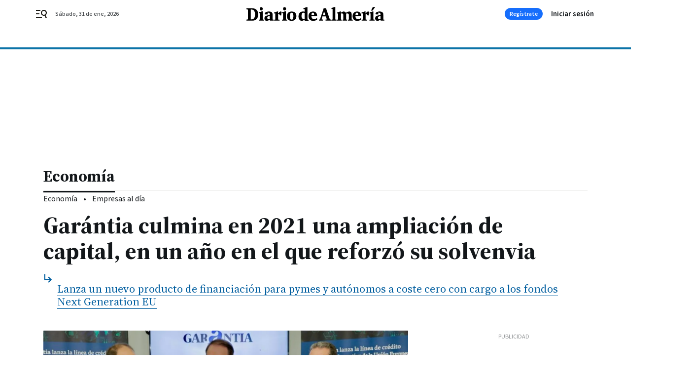

--- FILE ---
content_type: text/html; charset=UTF-8
request_url: https://www.diariodealmeria.es/economia/Garantia-culmina-ampliacion-capital-solvenvia_0_1661235917.html
body_size: 45866
content:



<!doctype html>
<html lang="es">
<head>
    <!-- bbnx generated at 2026-01-31T23:47:26+01:00 -->
    <meta charset="UTF-8">
    <meta name="viewport" content="width=device-width, initial-scale=1.0">
    <meta http-equiv="X-UA-Compatible" content="ie=edge">
    <meta name="generator" content="BBT bCube NX">

    <link rel="preconnect" href="https://fonts.googleapis.com">
<link rel="preconnect" href="https://fonts.gstatic.com" crossorigin>
<link href="https://fonts.googleapis.com/css2?family=Source+Sans+3:ital,wght@0,200..900;1,200..900&family=Source+Serif+4:ital,opsz,wght@0,8..60,200..900;1,8..60,200..900&display=swap" rel="stylesheet">

    <link rel="preload" href="/diariodealmeria/vendor.h-9f04c90ba4f98b79ed48.js" as="script">
    <link rel="preload" href="/diariodealmeria/app.h-86a0946d2c02cb2293db.js" as="script">
    <link rel="preload" href="/diariodealmeria/app.h-c22d8b19256602d1dfd6.css" as="style">

    <title>Garántia culmina en 2021 una ampliación de capital, en un año en el que reforzó su solvenvia</title>
    <meta name="description" content="Lanza un nuevo producto de financiación para pymes y autónomos a coste cero con cargo a los fondos Next Generation EU">            <link rel="canonical" href="https://www.diariodesevilla.es/economia/Garantia-culmina-ampliacion-capital-solvenvia_0_1661235917.html">    
            
            <meta property="article:modified_time" content="2022-02-24T17:53:00+01:00">                    <meta property="article:published_time" content="2022-02-24T17:53:00+01:00">                    <meta property="article:section" content="Economía">                    <meta name="author" content="Alberto Grimaldi">                    <meta http-equiv="Content-Type" content="text/html; charset=UTF-8">                    <meta name="generator" content="BBT bCube NX">                    <meta name="keywords" content="Garantia, culmina, ampliacion, capital, solvenvia">                    <meta property="og:description" content="Lanza un nuevo producto de financiación para pymes y autónomos a coste cero con cargo a los fondos Next Generation EU">                    <meta property="og:image" content="https://static.grupojoly.com/clip/d14e2dcb-1f7a-41de-8c0f-06dbf41062ee_facebook-aspect-ratio_default_0.jpg">                    <meta property="og:image:height" content="628">                    <meta property="og:image:width" content="1200">                    <meta property="og:site_name" content="Diario de Almería">                    <meta property="og:title" content="Garántia culmina en 2021 una ampliación de capital, en un año en el que reforzó su solvenvia">                    <meta property="og:type" content="article">                    <meta property="og:url" content="https://www.diariodealmeria.es/economia/Garantia-culmina-ampliacion-capital-solvenvia_0_1661235917.html">                    <meta name="publisher" content="Diario de Almería">                    <meta http-equiv="refresh" content="600">                    <meta name="robots" content="index,follow,max-image-preview:large">                    <meta name="twitter:card" content="summary_large_image">                    <meta name="twitter:description" content="Lanza un nuevo producto de financiación para pymes y autónomos a coste cero con cargo a los fondos Next Generation EU">                    <meta name="twitter:image" content="https://static.grupojoly.com/clip/d14e2dcb-1f7a-41de-8c0f-06dbf41062ee_twitter-aspect-ratio_default_0.jpg">                    <meta name="twitter:title" content="Garántia culmina en 2021 una ampliación de capital, en un año en el que reforzó su solvenvia">                    <link rel="shortcut icon" href="https://static.grupojoly.com/clip/87c1fdd0-0126-4b00-bdd3-8738b7f1213f_source-aspect-ratio_default_0.jpg" type="image/x-icon">                    <link rel="apple-touch-icon" href="https://static.grupojoly.com/joly/public/file/2024/0918/09/app-launcher-almeri-a.png">                    <link href="https://www.diariodealmeria.es/economia/Garantia-culmina-ampliacion-capital-solvenvia_0_1661235917.amp.html" rel="amphtml">                    <meta property="mrf:canonical" content="https://www.diariodealmeria.es/economia/Garantia-culmina-ampliacion-capital-solvenvia_0_1661235917.html">                    <meta property="mrf:authors" content="Alberto Grimaldi">                    <meta property="mrf:sections" content="Economía">                    <meta property="mrf:tags" content="noticia_id:17188002">                    <meta property="mrf:tags" content="fechapublicacion:20220224">                    <meta property="mrf:tags" content="lastmodify:agrimaldi">                    <meta property="mrf:tags" content="layout:noticias">                    <meta property="mrf:tags" content="accesstype:abierto">                    <meta property="mrf:tags" content="keywords:Garantia;culmina;ampliacion;capital;solvenvia">                    <meta property="mrf:tags" content="categoria:Economía">                    <meta property="mrf:tags" content="subcategoria:sinct">            
    
    <link rel="preconnect" href="https://static.grupojoly.com">
                                    <script type="application/ld+json">{"@context":"https:\/\/schema.org","@graph":[{"@context":"https:\/\/schema.org","@type":"NewsMediaOrganization","name":"Diario de Almer\u00eda","url":"https:\/\/www.diariodealmeria.es","logo":{"@type":"ImageObject","url":"https:\/\/www.diariodealmeria.es\/static\/logos\/diariodealmeria.svg"},"sameAs":["https:\/\/www.facebook.com\/elalmeria\/","https:\/\/twitter.com\/diariodalmeria","https:\/\/www.instagram.com\/diariodealmeria","https:\/\/t.me\/diariodealmeria_es","https:\/\/www.youtube.com\/channel\/UCbX5BOseHJbVCEECDj5Lrrg"],"foundingDate":"2007-11-11T00:00:00+01:00","@id":"https:\/\/www.diariodealmeria.es#organization"},{"@context":"https:\/\/schema.org","@type":"BreadcrumbList","name":"Gar\u00e1ntia culmina en 2021 una ampliaci\u00f3n de capital, en un a\u00f1o en el que reforz\u00f3 su solvenvia","itemListElement":[{"@type":"ListItem","position":1,"item":{"@type":"CollectionPage","url":"https:\/\/www.diariodealmeria.es","name":"Diario de Almer\u00eda","@id":"https:\/\/www.diariodealmeria.es"}},{"@type":"ListItem","position":2,"item":{"@type":"CollectionPage","url":"https:\/\/www.diariodealmeria.es\/economia\/","name":"Econom\u00eda","@id":"https:\/\/www.diariodealmeria.es\/economia\/"}},{"@type":"ListItem","position":3,"item":{"@type":"WebPage","url":"https:\/\/www.diariodealmeria.es\/economia\/Garantia-culmina-ampliacion-capital-solvenvia_0_1661235917.html","name":"Gar\u00e1ntia culmina en 2021 una ampliaci\u00f3n de capital, en un a\u00f1o en el que reforz\u00f3 su solvenvia","@id":"https:\/\/www.diariodealmeria.es\/economia\/Garantia-culmina-ampliacion-capital-solvenvia_0_1661235917.html"}}],"@id":"https:\/\/www.diariodealmeria.es\/economia\/Garantia-culmina-ampliacion-capital-solvenvia_0_1661235917.html#breadcrumb"},{"@context":"https:\/\/schema.org","@type":"NewsArticle","headline":"Gar\u00e1ntia culmina en 2021 una ampliaci\u00f3n de capital, en un a\u00f1o en el que reforz\u00f3 su solvenvia","url":"https:\/\/www.diariodealmeria.es:443\/economia\/Garantia-culmina-ampliacion-capital-solvenvia_0_1661235917.html","image":[{"@type":"ImageObject","url":"https:\/\/static.grupojoly.com\/clip\/d14e2dcb-1f7a-41de-8c0f-06dbf41062ee_source-aspect-ratio_1600w_0.jpg","width":1600,"height":1067,"name":"Jos\u00e9 Mar\u00eda Vera, Jarvier Gonz\u00e1lez de Lara \u2013en el centro\u2013 y Antonio Vega, en la sede de Gar\u00e1ntia en Sevilla.","author":{"@type":"Person","name":"M. G."}}],"datePublished":"2022-02-24T17:53:00+01:00","dateModified":"2022-02-24T17:53:00+01:00","publisher":{"@id":"https:\/\/www.diariodealmeria.es#organization"},"author":[{"@type":"Person","name":"Alberto Grimaldi"}],"mainEntityOfPage":"https:\/\/www.diariodealmeria.es\/economia\/Garantia-culmina-ampliacion-capital-solvenvia_0_1661235917.html","isAccessibleForFree":true,"articleSection":["Econom\u00eda"],"articleBody":"Gar\u00e1ntia, la Sociedad de Garant\u00eda Rec\u00edproca (SGR) de Andaluc\u00eda, culmin\u00f3 durante el ejercicio de 2021 una ampliaci\u00f3n de capital, que ha sido suscrita por sus principales socios y que fue aprobada en el \u00faltimo consejo de administraci\u00f3n del pasado a\u00f1o 2021, seg\u00fan confirm\u00f3 este jueves su presidente, Javier Gonz\u00e1lez de Lara. La ampliaci\u00f3n de capital ascendi\u00f3 a 8,5 millones de euros y su objetivo es reforzar la solvencia de la SGR para que pueda continuar con la labor que realiza como avalista en la financiaci\u00f3n del tejido productivo andaluz de pymes y aut\u00f3nomos de la comunidad. La solvencia tambi\u00e9n se reforz\u00f3 con una provisi\u00f3n con recuros propios de dos millones de euros, lo que dej\u00f3 el beneficio del ejercicio en algo m\u00e1s de un mill\u00f3n de euros, seg\u00fan detall\u00f3 su director general, Jos\u00e9 Mar\u00eda Vera. Los principales socios de Gar\u00e1ntia han suscrito esta ampliaci\u00f3n de capital, con el objetivo de mantener sus resppectivas posiciones en el accioniariado. As\u00ed, la Junta de Andaluc\u00eda aport\u00f3 la mitad del nuevo capital, cuatro  millones de euros, con lo que representa un 31% del capital de la SGR. Tambi\u00e9n las entidades financieras que eran accionistas han partipado en la ampliaci\u00f3n de capital. Caixabank, Caja Rural del Sur y Unicaja Banco fueron las que mayor aportaci\u00f3n hicieron, con un mill\u00f3n de euros cada una. Cajasur, Caja Rural de Granada y Caja Rural de Ja\u00e9n respaldaron tambi\u00e9n la recapitalizaci\u00f3n con medio mill\u00f3n de euros cadda una. Tras esas aportaciones, el peso de los bancos y cooperativas de cr\u00e9dito en el capital de Gar\u00e1ntia se mantiene en el 22%. Los socios privados de la SGR, m\u00e1s de 22.000 empresas, seguir\u00e1n ostentando la mayor\u00eda sel capital con un 45%. Gonz\u00e1lez de Lara destac\u00f3 en rueda de prensa que cuatro a\u00f1os despu\u00e9s de la fusi\u00f3n de Suraval y Avaluni\u00f3n para crear Gar\u00e1ntia, \"la ampliaci\u00f3n de capital supone el asentamiento y consolidaci\u00f3n de la entidad como un actor relevante en el mercado de financiaci\u00f3n para el tejido empresarial andaluz\u201d. El presidente y  el director general explicaron que Gar\u00e1ntia cerr\u00f3 2021 con 203 millones de euros de nuevo riesgo concedido \u2013lo que equivale a su cifra de negocio\u2013, lo que supone un resultado similar al de 2020, aunque sin con nuevas l\u00edneas de financiaci\u00f3n Covid19 que tuvieron en ese ejercicio con el apoyo de la Junta de Andaluc\u00eda. Esos daos suponen un incremento superior al 36% sobre el a\u00f1o 2019, el \u00faltimo  previo a la pandemia.  Esa cifra de 203 millones en pr\u00e9stamos se distribuy\u00f3 en 3.000 nuevas operaciones, lo que representa tambi\u00e9n incorporar el mismo n\u00famero de nuevos socios y garantizar operaciones de financiaci\u00f3n a 3.000 empresas que crecen o se mantienen gracias a su actividad, enfatiz\u00f3 G\u00f3nz\u00e1lez de Lara. La cartera de operaciones vivas de Gar\u00e1ntia se sit\u00faa a cierre de 2021 en 13.500 operaciones, lo que afinaza su liderazgo entre las SGR espa\u00f1olas en financiaci\u00f3n de aut\u00f3nomos. Tambi\u00e9n es l\u00edder en operaciones de financiaci\u00f3n al sector agroalimentario. El tambi\u00e9n presidente de la Confederaci\u00f3n de Empresarios de Andaluc\u00eda (CEA) destac\u00f3 que este volumen de negocio gener\u00f3 una inversi\u00f3n empresarial inducida acumulada de 1.160 millones de euros y una creaci\u00f3n o mantenimiento de 50.725 puestos de trabajo. Financiaci\u00f3n sin intereses con fondos Next Generation Gar\u00e1ntia tambi\u00e9n inform\u00f3 sobre el lanzamiento de un nuevo producto financiero procedente de los fondos europeos Next Generation dirigido a empresas industriales.  Este nuevo producto permitir\u00e1 una financiaci\u00f3n a coste cero que incluye los intereses del pr\u00e9stamo y las comisiones del aval. Los plazos de financiaci\u00f3n ser\u00e1n de 3 a\u00f1os y hasta 15 a\u00f1os, con una carencia de 3 a\u00f1os, precis\u00f3 el director general adjunto de Gar\u00e1ntia, Antonio Vega. El procducto financiero se enmcar en el Programa de Apoyo al Emprendimiento Industrial que proporcionar\u00e1 apoyo en la financiaci\u00f3n a las pymes que realicen proyectos industriales de emprendimiento o crecimiento. El mismo producto incluye la bonificaci\u00f3n de los costes de financiaci\u00f3n, es decir, los intereses de toda la vida del pr\u00e9stamo, junto al coste del aval.  Podr\u00e1n acogerse a esta l\u00ednea de financiaci\u00f3n, pymes que hayan sido creadas o iniciado su actividad dentro de los 3 a\u00f1os anteriores a la fecha de formalizaci\u00f3n que podr\u00e1n solicitar hasta 750.000 euros, y para pymes de m\u00e1s de 3 a\u00f1os hasta 1,5 millones de euros.  Las empresas beneficiarias de esta l\u00ednea de financiaci\u00f3n son las incluidas en los CNAES de actividades de producci\u00f3n a escala industrial, as\u00ed como las de actividades complementarias a la producci\u00f3n industrial y de servicios a la industria.","wordCount":809,"name":"Gar\u00e1ntia culmina en 2021 una ampliaci\u00f3n de capital, en un a\u00f1o en el que reforz\u00f3 su solvenvia","description":"Lanza un nuevo producto de financiaci\u00f3n para pymes y aut\u00f3nomos a coste cero con cargo a los fondos Next Generation EU","keywords":[]}]}</script>
                <!-- New cookie policies (Marfeel) -->
<script type="text/javascript">
    if (!window.didomiConfig) {
        window.didomiConfig = {};
    }
    if (!window.didomiConfig.notice) {
        window.didomiConfig.notice = {};
    }
    if (!window.didomiConfig.app) {
        window.didomiConfig.app = {};
    }

    // time in seconds pay to reject should be valid. In this example, one day in seconds is 86400.
    window.didomiConfig.app.deniedConsentDuration = 86400;
    window.didomiConfig.notice.enable = false;
</script>
<!-- End New cookie policies (Marfeel) -->

<!-- Didomi CMP -->
<script async type="text/javascript">window.gdprAppliesGlobally=true;(function(){function a(e){if(!window.frames[e]){if(document.body&&document.body.firstChild){var t=document.body;var n=document.createElement("iframe");n.style.display="none";n.name=e;n.title=e;t.insertBefore(n,t.firstChild)}
    else{setTimeout(function(){a(e)},5)}}}function e(n,r,o,c,s){function e(e,t,n,a){if(typeof n!=="function"){return}if(!window[r]){window[r]=[]}var i=false;if(s){i=s(e,t,n)}if(!i){window[r].push({command:e,parameter:t,callback:n,version:a})}}e.stub=true;function t(a){if(!window[n]||window[n].stub!==true){return}if(!a.data){return}
        var i=typeof a.data==="string";var e;try{e=i?JSON.parse(a.data):a.data}catch(t){return}if(e[o]){var r=e[o];window[n](r.command,r.parameter,function(e,t){var n={};n[c]={returnValue:e,success:t,callId:r.callId};a.source.postMessage(i?JSON.stringify(n):n,"*")},r.version)}}
        if(typeof window[n]!=="function"){window[n]=e;if(window.addEventListener){window.addEventListener("message",t,false)}else{window.attachEvent("onmessage",t)}}}e("__tcfapi","__tcfapiBuffer","__tcfapiCall","__tcfapiReturn");a("__tcfapiLocator");(function(e){
        var t=document.createElement("script");t.id="spcloader";t.type="text/javascript";t.async=true;t.src="https://sdk.privacy-center.org/"+e+"/loader.js?target="+document.location.hostname;t.charset="utf-8";var n=document.getElementsByTagName("script")[0];n.parentNode.insertBefore(t,n)})("6e7011c3-735d-4a5c-b4d8-c8b97a71fd01")})();</script>
<!-- End Didomi CMP -->
                                    <script>
    window.adMap = {"networkCode":"","adUnitPath":"","segmentation":{"site":"","domain":"https:\/\/www.diariodealmeria.es","id":"17188002","type":"content","subtype":"noticias","language":"es","category":["Econom\u00eda"],"tags":[],"authors":[],"geocont":""},"bannerTop":null,"bannerUnderHeader":{"type":"html","id":1000028,"slotType":"BANNER","minimumReservedHeightMobile":115,"minimumReservedHeightDesktop":265,"name":"Top, Int, Skin RC","active":true,"code":"<div id=\"top\" class=\"henneoHB\"><\/div>\n<div id=\"int\" class=\"henneoHB\"><\/div>\n<div id=\"skin\" class=\"henneoHB\"><\/div>"},"bannerFooter":null,"afterContent":null,"skyLeft":{"type":"html","id":1000027,"slotType":"SKY","minimumReservedHeightMobile":null,"minimumReservedHeightDesktop":600,"name":"Skyizda RC","active":true,"code":"<div id=\"skyizda\" class=\"henneoHB\"><\/div>"},"skyRight":{"type":"html","id":1000026,"slotType":"SKY","minimumReservedHeightMobile":null,"minimumReservedHeightDesktop":600,"name":"Skydcha RC","active":true,"code":"<div id=\"skydcha\" class=\"henneoHB\"><\/div>"},"outOfPage":null,"list":[{"index":3,"position":{"type":"html","id":1000051,"slotType":"RECTANGLE","minimumReservedHeightMobile":250,"minimumReservedHeightDesktop":450,"name":"Intext Contenidos Noticias DDA","active":true,"code":"<div class=\"adv-intext\">\n<script>function a(r){try{for(;r.parent&&r!==r.parent;)r=r.parent;return r}catch(r){return null}}var n=a(window);if(n&&n.document&&n.document.body){var s=document.createElement(\"script\");s.setAttribute(\"data-gdpr-applies\", \"${gdpr}\");s.setAttribute(\"data-consent-string\", \"${gdpr_consent}\");s.src=\"https:\/\/static.sunmedia.tv\/integrations\/7f9a1060-fcaa-4232-9db0-bbc31d0f95dd\/7f9a1060-fcaa-4232-9db0-bbc31d0f95dd.js\",s.async=!0,n.document.body.appendChild(s)}<\/script>\n\n<\/div>"}}],"vastUrl":"https:\/\/vast.sunmedia.tv\/df40fa1e-ea46-48aa-9f19-57533868f398?rnd=__timestamp__&gdpr=${gdpr}&gdpr_consent=${gdpr_consent}&referrerurl=__page-url__&rw=__player-width__&rh=__player-height__&cp.schain=${supply_chain}&t=${VALUE}","adMapName":"Admap Contenidos con columna derecha Desktop DDA","underRecirculationBannerLeft":null,"underRecirculationBannerRight":null} || [];
    window.adMapMobile = {"networkCode":"","adUnitPath":"","segmentation":{"site":"","domain":"https:\/\/www.diariodealmeria.es","id":"17188002","type":"content","subtype":"noticias","language":"es","category":["Econom\u00eda"],"tags":[],"authors":[],"geocont":""},"bannerTop":{"type":"html","id":1000024,"slotType":"BANNER","minimumReservedHeightMobile":115,"minimumReservedHeightDesktop":265,"name":"Top, Int RC","active":true,"code":"<div id=\"top\" class=\"henneoHB\"><\/div>\n<div id=\"int\" class=\"henneoHB\"><\/div>"},"bannerUnderHeader":null,"bannerFooter":null,"afterContent":null,"skyLeft":null,"skyRight":null,"outOfPage":null,"list":[{"index":3,"position":{"type":"html","id":1000013,"slotType":"RECTANGLE","minimumReservedHeightMobile":600,"minimumReservedHeightDesktop":600,"name":"Right1 RC","active":true,"code":"<div class=\"henneoHB henneoHB-right\" ><\/div>"}},{"index":5,"position":{"type":"html","id":1000051,"slotType":"RECTANGLE","minimumReservedHeightMobile":250,"minimumReservedHeightDesktop":450,"name":"Intext Contenidos Noticias DDA","active":true,"code":"<div class=\"adv-intext\">\n<script>function a(r){try{for(;r.parent&&r!==r.parent;)r=r.parent;return r}catch(r){return null}}var n=a(window);if(n&&n.document&&n.document.body){var s=document.createElement(\"script\");s.setAttribute(\"data-gdpr-applies\", \"${gdpr}\");s.setAttribute(\"data-consent-string\", \"${gdpr_consent}\");s.src=\"https:\/\/static.sunmedia.tv\/integrations\/7f9a1060-fcaa-4232-9db0-bbc31d0f95dd\/7f9a1060-fcaa-4232-9db0-bbc31d0f95dd.js\",s.async=!0,n.document.body.appendChild(s)}<\/script>\n\n<\/div>"}},{"index":9,"position":{"type":"html","id":1000014,"slotType":"RECTANGLE","minimumReservedHeightMobile":600,"minimumReservedHeightDesktop":600,"name":"Right2 RC","active":true,"code":"<div class=\"henneoHB henneoHB-right\" ><\/div>"}},{"index":13,"position":{"type":"html","id":1000015,"slotType":"RECTANGLE","minimumReservedHeightMobile":600,"minimumReservedHeightDesktop":600,"name":"Right3 RC","active":true,"code":"<div class=\"henneoHB henneoHB-right\" ><\/div>"}},{"index":17,"position":{"type":"html","id":1000016,"slotType":"RECTANGLE","minimumReservedHeightMobile":600,"minimumReservedHeightDesktop":600,"name":"Right4 RC","active":true,"code":"<div class=\"henneoHB henneoHB-right\" ><\/div>"}}],"vastUrl":"https:\/\/vast.sunmedia.tv\/df40fa1e-ea46-48aa-9f19-57533868f398?rnd=__timestamp__&gdpr=${gdpr}&gdpr_consent=${gdpr_consent}&referrerurl=__page-url__&rw=__player-width__&rh=__player-height__&cp.schain=${supply_chain}&t=${VALUE}","adMapName":"Admap Contenidos Mobile DDA","underRecirculationBannerLeft":null,"underRecirculationBannerRight":null} || [];
</script>
                        
            
    
    <!-- Google Analytics -->
    <script>
        window.dataLayer = window.dataLayer || [];
        window.dataLayer.push({
                        'site': 'dda',                        'categoria': 'Economía',                        'subcategoria': '',                        'secundarias': '',                        'section': 'Economía',                        'platform': 'Desktop',                        'layout': 'noticias',                        'createdby': 'agrimaldi',                        'titular': 'Garántia-culmina-en-2021-una-ampliación-de-capital,-en-un-año-en-el-que-reforzó-su-solvenvia',                        'fechapublicacion': '20220224',                        'lastmodify': 'agrimaldi',                        'keywords': 'Garantia,culmina,ampliacion,capital,solvenvia',                        'noticia_id': '17188002',                        'seotag': '',                        'title': 'Garántia culmina en 2021 una ampliación de capital, en un año en el que reforzó su solvenvia',                        'firma': 'Alberto Grimaldi',                        'media_id': '408',                        'author': 'Alberto Grimaldi',                        'user': 'agrimaldi',                        'image': 'https://static.grupojoly.com/clip/d14e2dcb-1f7a-41de-8c0f-06dbf41062ee_16-9-aspect-ratio_25p_0.jpg',                        'canonical': 'https://www.diariodesevilla.es/economia/Garantia-culmina-ampliacion-capital-solvenvia_0_1661235917.html',                        'template': 'normal',                        'op_column': '',                        'fechadeactualizacion': '2022-03-01 21:08:32',                        'accesstype': 'abierto',                        'mediatype': 'h2',                        'user_logged': '0',                        'user_id': '',                        'ga_id': '',                        'su': '',                        'kid': ''                    });
    </script>
    <script>
    function updateDataLayerPlatform() {
        const isMobile = detectMob();
        if (isMobile) {
            window.dataLayer.push({ 'platform': 'Mobile' });
        }
    }

    function detectMob() {
        const toMatch = [
            /Android/i,
            /webOS/i,
            /iPhone/i,
            /iPad/i,
            /iPod/i,
            /BlackBerry/i,
            /Windows Phone/i
        ];

        return toMatch.some((toMatchItem) => {
            return navigator.userAgent.match(toMatchItem);
        });
    }

    updateDataLayerPlatform();
    </script>

        <script>
    window.jolTagManagerId = "GTM-NFF8PB";
    (function (w, d, s, l, i) {
        w[l] = w[l] || [];
        w[l].push({ 'gtm.start': new Date().getTime(), event: 'gtm.js' });
        const f = d.getElementsByTagName(s)[0],
            j = d.createElement(s),
            dl = l != 'dataLayer' ? '&l=' + l : '';
        j.src = 'https://www.googletagmanager.com/gtm.js?id=' + i + dl;
        j.async = 'true';
        f.parentNode.insertBefore(j, f);
    })(window, document, 'script', 'dataLayer', 'GTM-NFF8PB');
    </script>
    
<!-- Google Tag Manager (Alayans -> Addoor) -->
<script>(function(w,d,s,l,i){w[l]=w[l]||[]; w[l].push({'gtm.start':new Date().getTime(), event:'gtm.js'});var f=d.getElementsByTagName(s)[0],j=d.createElement(s), dl=l!='dataLayer'?'&l='+l:'';j.async=true;j.src='https://www.googletagmanager.com/gtm.js?id='+i+dl;f.parentNode.insertBefore(j,f);
    })(window,document, 'script', 'dataLayer', 'GTM-P3BNRJ4L'); </script>
<!-- End Google Tag Manager -->
    
                        <style>
        #related-17188002 {
            display: none;
        }
    </style>
    <link rel="preload" href="/diariodealmeria/brick/hot-topics-joly-default-brick.h-4000022b0ce0748cb21e.css" as="style"><link rel="preload" href="/diariodealmeria/brick/header-joly-default-brick.h-e04d2dd5be8b7c2df58b.css" as="style"><link rel="preload" href="/diariodealmeria/brick/footer-joly-default-brick.h-3e801cf7d1194f866718.css" as="style"><link rel='stylesheet' href='/diariodealmeria/brick/hot-topics-joly-default-brick.h-4000022b0ce0748cb21e.css'><link rel='stylesheet' href='/diariodealmeria/brick/header-joly-default-brick.h-e04d2dd5be8b7c2df58b.css'><link rel='stylesheet' href='/diariodealmeria/brick/footer-joly-default-brick.h-3e801cf7d1194f866718.css'>

    <link rel="stylesheet" href="/diariodealmeria/app.h-c22d8b19256602d1dfd6.css">

                
                                
                    <!-- Seedtag Config -->

<script defer>

function getCookieForSeedtag(name) {
    const cookies = document.cookie.split(";");
    for (let cookie of cookies) {
        cookie = cookie.trim();
        if (cookie.startsWith(name + "=")) {
            try {
                return decodeURIComponent(cookie.substring(name.length + 1));
            } catch (e) {
                return "";
            }
        }
    }
    return "";
}

setTimeout(() => {
    const userSessionCookie = getCookieForSeedtag('nx-session-user');
    let isSubscriber = false;
    if (userSessionCookie) {
        try {
            const userData = JSON.parse(userSessionCookie);
            if (userData && userData.type && userData.type.toString() === '2') {
                isSubscriber = true;
            }
        } catch (e) {
            console.error("Integration Error: Error parsing user session cookie.", e);
        }
    }

    if (!isSubscriber) {
        !function(){window.hb_now=Date.now();var e=document.getElementsByTagName("script")[0],t="https://hb.20m.es/stable/config/grupojoly.com/desktop-mobile.min.js";
        window.location.search.match(/hb_test=true/)&&(t=t.replace("/stable/","/test/"));var n=document.createElement("script");n.async=!0,n.src=t,e.parentNode.insertBefore(n,e)}();
    }
}, 500);

</script>
<!-- Indigitall -->
<script defer type="text/javascript" src="/static/indigitall/sdk.min.js"></script>
<script defer type="text/javascript" src="/static/indigitall/worker.min.js"></script>
<!-- GFK -->

    
    <script defer type="text/javascript">
        var gfkS2sConf = {
            media: "DiariodealmeriaWeb",
            url: "//es-config.sensic.net/s2s-web.js",
            type:     "WEB",
            logLevel: "none"
        };

        (function (w, d, c, s, id, v) {
            if (d.getElementById(id)) {
                return;
            }

            w.gfkS2sConf = c;
            w[id] = {};
            w[id].agents = [];
            var api = ["playStreamLive", "playStreamOnDemand", "stop", "skip", "screen", "volume", "impression"];
            w.gfks = (function () {
                function f(sA, e, cb) {
                    return function () {
                        sA.p = cb();
                        sA.queue.push({f: e, a: arguments});
                    };
                }
                function s(c, pId, cb) {
                    var sA = {queue: [], config: c, cb: cb, pId: pId};
                    for (var i = 0; i < api.length; i++) {
                        var e = api[i];
                        sA[e] = f(sA, e, cb);
                    }
                    return sA;
                }
                return s;
            }());
            w[id].getAgent = function (cb, pId) {
                var a = {
                    a: new w.gfks(c, pId || "", cb || function () {
                        return 0;
                    })
                };
                function g(a, e) {
                    return function () {
                        return a.a[e].apply(a.a, arguments);
                    }
                }
                for (var i = 0; i < api.length; i++) {
                    var e = api[i];
                    a[e] = g(a, e);
                }
                w[id].agents.push(a);
                return a;
            };

            var lJS = function (eId, url) {
                var tag = d.createElement(s);
                var el = d.getElementsByTagName(s)[0];
                tag.id = eId;
                tag.async = true;
                tag.type = 'text/javascript';
                tag.src = url;
                el.parentNode.insertBefore(tag, el);
            };

            if (c.hasOwnProperty(v)) {lJS(id + v, c[v]);}
            lJS(id, c.url);
        })(window, document, gfkS2sConf, 'script', 'gfkS2s', 'visUrl');
    </script>
    <script defer type="text/javascript">
        var agent = gfkS2s.getAgent();
        let c1 = window.location.hostname.replace("www.", "");
        let c2 = "homepage";
        if (window.location.pathname.length > 1) {
            c2 = window.location.pathname;
            if (window.location.pathname.lastIndexOf("/") > 0) {
                c2 = window.location.pathname.substring(1, window.location.pathname.lastIndexOf("/"));
            }
        }
        var customParams = {
            c1: c1,
            c2: c2
        }

        agent.impression("default", customParams);
    </script>
<!-- Marfeel head-->
<script defer type="text/javascript">
    function e(e){var t=!(arguments.length>1&&void 0!==arguments[1])||arguments[1],c=document.createElement("script");c.src=e,t?c.type="module":(c.async=!0,c.type="text/javascript",c.setAttribute("nomodule",""));var n=document.getElementsByTagName("script")[0];n.parentNode.insertBefore(c,n)}function t(t,c,n){var a,o,r;null!==(a=t.marfeel)&&void 0!==a||(t.marfeel={}),null!==(o=(r=t.marfeel).cmd)&&void 0!==o||(r.cmd=[]),t.marfeel.config=n,t.marfeel.config.accountId=c;var i="https://sdk.mrf.io/statics";e("".concat(i,"/marfeel-sdk.js?id=").concat(c),!0),e("".concat(i,"/marfeel-sdk.es5.js?id=").concat(c),!1)}!function(e,c){var n=arguments.length>2&&void 0!==arguments[2]?arguments[2]:{};t(e,c,n)}(window,3358,{} /*config*/);
</script>

<!-- Interstitial Adgage -->
    <script defer src="https://cdn.adkaora.space/grupojoly/generic/prod/adk-init.js" data-version="v3" type="text/javascript"></script>
<!-- Besocy head -->
<script>
(function(d,s,id,h,t){
    var js,r,djs = d.getElementsByTagName(s)[0];
    if (d.getElementById(id)) {return;}
    js = d.createElement('script');js.id =id;js.async=1;
    js.h=h;js.t=t;
    r=encodeURI(btoa(d.referrer));
    js.src="//"+h+"/pixel/js/"+t+"/"+r;
    djs.parentNode.insertBefore(js, djs);
}(document, 'script', 'dogtrack-pixel','joly.spxl.socy.es', 'JOLYOzD0eCrpfv'));
</script>
<!-- Besocy head -->

<script>
    function getCookie(name) {
        const cookies = document.cookie.split(";");
        for (let cookie of cookies) {
            cookie = cookie.trim();
            if (cookie.startsWith(name + "=")) {
                try {
                    return decodeURIComponent(cookie.substring(name.length + 1));
                } catch (e) {
                    return "";
                }
            }
        }
        return "";
    }

    let isSubscriber = false;
    const userSessionCookie = getCookie('nx-session-user');

    let parsedUserData = null;

    if (userSessionCookie) {
        try {
            const userData = JSON.parse(userSessionCookie);
            parsedUserData = userData;

            if (userData && userData.type && userData.type.toString() === '2') {
                isSubscriber = true;
            }

            document.addEventListener("DOMContentLoaded", function() {
                const headerbtnsubscription = document.getElementById('headerbtnsubscription');
                if (headerbtnsubscription) {
                    if (isSubscriber) {
                        headerbtnsubscription.style.display = 'none';
                    } else {
                        headerbtnsubscription.style.display = 'flex';
                    }
                }
            });
        } catch (e) {
            console.error("Integration Error: Error parsing user session cookie.", e);
        }
    }

        </script>
<!-- Permutive -->


        
<script defer type="text/javascript" src="https://cdns.gigya.com/js/gigya.js?apiKey=3_-8Mcbt87bbVpSfF7JwG3bEJuMrGMIvau_ELOwXa3GgUbHx5bdlb18sbMpGzP-rnb">
    {
        'lang': 'es',
        'sessionExpiration': 2592000,
    }
</script>
        
    <style>@media all and (max-width: 768px) {#id-bannerTop { min-height: 115px; }} </style>
<style>@media all and (min-width: 769px) {#id-bannerUnderHeader { min-height: 265px; }} </style>
<style>@media all and (min-width: 1100px) {#id-1000051-advertising--desktop { min-height: 486px; }} </style>
<style>@media all and (max-width: 1099px) {#id-1000013-advertising--mobile { min-height: 636px; }} </style>
<style>@media all and (max-width: 1099px) {#id-1000051-advertising--mobile { min-height: 286px; }} </style>
<style>@media all and (max-width: 1099px) {#id-1000014-advertising--mobile { min-height: 636px; }} </style>
<style>@media all and (max-width: 1099px) {#id-1000015-advertising--mobile { min-height: 636px; }} </style>
<style>@media all and (max-width: 1099px) {#id-1000016-advertising--mobile { min-height: 636px; }} </style>

    <script>
    function getCookie(name) {
        const cookies = document.cookie.split(";");
        for (let cookie of cookies) {
            cookie = cookie.trim();
            if (cookie.startsWith(name + "=")) {
                try {
                    return decodeURIComponent(cookie.substring(name.length + 1));
                } catch (e) {
                    return "";
                }
            }
        }
        return "";
    }
    let isSubscriberCaseAdWall = false;
    const userSessionCookie = getCookie('nx-session-user');
    if (userSessionCookie) {
        try {
            const userData = JSON.parse(userSessionCookie);
            if (userData && userData.type && userData.type.toString() === '2') {
                isSubscriberCaseAdWall = true;
            }
        } catch (e) {
            console.error("Integration Error: Error parsing user session cookie.", e);
        }
    }
    window.yieldMasterCmd = window.yieldMasterCmd || [];
    window.yieldMasterCmd.push(function() { window.yieldMaster.init({ pageVersionAutodetect: true, enableAdUnits: isSubscriberCaseAdWall ? [] : ['DDL_ADWALL'] }); });
</script>
</head>


<body class="web-mode diariodealmeria  sky-grid sky-grid-content">

  
      <!-- Global site tag (gtag.js) - Google Analytics -->

    <!-- Google Tag Manager (noscript) -->
    <noscript><iframe src="https://www.googletagmanager.com/ns.html?id=GTM-NFF8PB"
                      height="0" width="0" style="display:none;visibility:hidden"></iframe></noscript>
    <!-- End Google Tag Manager (noscript) -->
  
        
            <!-- Begin comScore Tag -->
        <script>
            var _comscore = _comscore || [];
            _comscore.push({ c1: "2", c2: "14621244" });
            (function() {
                var s = document.createElement("script"), el = document.getElementsByTagName("script")[0]; s.async = true;
                s.src = "https://sb.scorecardresearch.com/cs/14621244/beacon.js";
                el.parentNode.insertBefore(s, el);
            })();
        </script>
        <noscript>
            <img src="https://sb.scorecardresearch.com/p?c1=2&c2=14621244&cv=3.6&cj=1" alt="comScore">
        </noscript>
        <!-- End comScore Tag -->
    
  
  
<div id="app">
    <page-variables :content-id="17188002"                    :running-in-showroom="false"
                    :site-url="&quot;https:\/\/www.diariodealmeria.es&quot;"
                    :site="{&quot;id&quot;:15,&quot;name&quot;:&quot;Diario de Almer\u00eda&quot;,&quot;alias&quot;:&quot;diariodealmeria&quot;,&quot;url&quot;:&quot;https:\/\/www.diariodealmeria.es&quot;,&quot;staticUrl&quot;:null,&quot;scheme&quot;:&quot;https&quot;,&quot;mediaId&quot;:5}"
                    :preview="false"
                    :feature-flags="{&quot;CmsAuditLog.enabled&quot;:true,&quot;ManualContentIdInBoardsAndComposition.enabled&quot;:true,&quot;ShowLanguageToolFAB.Enabled&quot;:true}"></page-variables>
                                            <nx-paywall-manager :content-id="17188002"></nx-paywall-manager>
            <nx-paywall-version-testing></nx-paywall-version-testing>
            
            
                        <aside id="id-bannerTop" data-ad-type="bannerTop">
                <nx-advertising-position type="bannerTop"></nx-advertising-position>
            </aside>
            
            
            
        
            <div class="top_container">
                        <nav aria-label="Saltar al contenido">
                <a href="#content-body" tabindex="0" class="sr-only gl-accessibility">Ir al contenido</a>
            </nav>
            
                                            
                

            
                                            
                
<nx-header-joly-default inline-template>
    <header class="bbnx-header diariodealmeria   "
            :class="{
            'sticky': this.headerSticky,
            'stickeable': this.headerStickable,
            'open_menu': this.openMenu,
            'open_search': this.openSearch }">
        <div class="bbnx-header-wrapper">
            <button class="burger"
                    aria-expanded="false"
                    @click.stop="toggleMenu"
                    aria-label="header.menu.open">
                <span class="sr-only">header.menu.open</span>
                <svg width="24" height="24" viewBox="0 0 24 24" fill="none" xmlns="http://www.w3.org/2000/svg">
<path fill-rule="evenodd" clip-rule="evenodd" d="M10 4H1V6H10V4ZM13 18H1V20H13V18ZM1 11H8V13H1V11ZM22.6453 12.0163C23.7635 8.89772 22.15 5.46926 19.0388 4.35308C15.9275 3.23699 12.4933 4.85461 11.3627 7.96875C10.2322 11.0829 11.8322 14.5178 14.939 15.6462C16.1126 16.0666 17.3318 16.0999 18.4569 15.8118L20.8806 21L22.9881 20.0095L20.5604 14.812C21.4838 14.1292 22.2237 13.1761 22.6453 12.0163ZM13.3081 8.64794C14.061 6.60972 16.3173 5.56022 18.3531 6.30143C20.3991 7.05629 21.4422 9.32957 20.6794 11.3795L20.6208 11.5266C19.8047 13.463 17.6031 14.4318 15.6213 13.6973C13.5898 12.9445 12.5552 10.6862 13.3081 8.64794Z" fill="#1A1813"/>
</svg>

            </button>
            <span class="register-date register-date--xl A-100-500-500-N" v-text="dateTimeNow"></span>
                        <a href="/" class="logo expanded" title="Ir a Diario de Almería">
                                                            <svg width="392" height="40" viewBox="0 0 392 40" fill="none" xmlns="http://www.w3.org/2000/svg">
<path d="M241.248 38.7778V36.1606L243.957 35.8007L244.559 35.1323V6.10688H241.34V3.64396L250.091 0.66687H252.523V35.1323L253.171 35.8007L256.02 36.0578V38.7778H241.248Z" fill="black"/>
<path d="M365.776 0.862259H358.784L354.11 10.6008H358.213L365.776 0.862259Z" fill="black"/>
<path fill-rule="evenodd" clip-rule="evenodd" d="M374.646 21.45V16.2414C379.039 16.2424 380.837 17.6464 380.837 21.1466V22.5966C372.795 24.4014 369.556 25.4452 368.157 26.6021C366.512 27.9492 365.571 30.0522 365.571 32.4534C365.571 36.4537 368.27 39.3331 372.096 39.3331C374.538 39.3331 376.831 38.4024 380.744 35.8521L381.418 38.6647H391.886V36.0064L389.316 35.7544L388.801 35.1066V23.8461C388.801 18.8945 388.421 17.4908 386.704 15.7889C384.94 14.0869 382.127 13.218 378.451 13.218C371.715 13.218 366.589 15.9894 366.589 19.4961C366.589 20.8998 367.355 21.45 369.288 21.45H374.646ZM380.842 25.9028V33.4046C378.945 34.1553 378.112 34.3559 377.042 34.3559C375.016 34.3559 373.633 32.9059 373.633 30.808C373.633 29.0084 374.492 27.8052 376.405 26.9568C377.505 26.5044 377.932 26.4015 380.842 25.9028Z" fill="black"/>
<path d="M357.832 13.2231H360.594V35.1837L361.2 35.8418L364.049 36.0938V38.7778H349.369V36.0938L352.12 35.8418L352.634 35.1837V18.622H349.647V16.2105L357.832 13.2231Z" fill="black"/>
<path d="M327.419 36.0886V38.7727H342.566V36.1144L339.065 35.8624L338.463 35.2197V20.8124L339.63 20.761C341.867 20.761 343.081 21.6968 344.063 24.2317H347.379L348.685 14.2412C347.611 13.4082 346.958 13.254 345.091 13.254C344.813 13.254 344.675 13.254 344.299 13.362C341.821 14.9662 340.283 16.4213 338.036 19.0539L338.468 13.218H335.702L327.002 16.2054V18.6169H330.504V35.1785L329.99 35.8367L327.419 36.0886Z" fill="black"/>
<path fill-rule="evenodd" clip-rule="evenodd" d="M325.557 36.4074C321.5 38.5104 318.323 39.3331 314.353 39.3331C306.42 39.3331 301.473 34.3044 301.473 25.9953C301.473 18.3134 306.558 13.2334 314.353 13.2334C321.495 13.2334 325.696 17.8044 325.696 25.224V25.9387H309.592C309.921 31.6358 312.204 34.4072 316.642 34.4072C319.68 34.4072 322.2 33.6103 325.557 31.5844V36.4074ZM309.782 22.7148H317.387C317.248 18.1335 316.318 16.4624 313.798 16.4624C311.088 16.4624 309.921 18.3134 309.782 22.7148Z" fill="black"/>
<path d="M257.604 36.0886V38.7778L257.609 38.7727H270.689V36.0835L269.08 35.8316L268.509 35.1785V18.8534C269.944 18.6066 270.468 18.5552 271.075 18.5552C273.913 18.5552 275.266 20.2674 275.266 23.8306V35.1785L274.741 35.8316L273.168 36.0835V38.7727H285.909V36.0835L283.796 35.8316L283.22 35.1785V19.0539C284.135 18.8071 284.757 18.7043 285.955 18.7043C289.745 18.7043 290.994 20.1697 290.994 24.4836V35.1837L290.413 35.8367L288.547 36.0886V38.7778H301.982V36.0886L299.417 35.8367L298.949 35.1837V22.4269C298.949 16.2002 296.799 13.218 292.275 13.218C289.596 13.218 287.102 14.1384 282.505 16.8532C280.593 14.2926 278.844 13.218 276.592 13.218C274.34 13.218 272.34 14.0869 268.504 16.5499V13.2694H265.738L257.604 16.2516V18.658H260.55V35.1837L260.031 35.8367L257.604 36.0886Z" fill="black"/>
<path fill-rule="evenodd" clip-rule="evenodd" d="M226.064 4.30215H219.338L208.762 35.5642L205.769 35.775V38.7778H216.865V35.775L213.924 35.4048L213.461 34.7775L215.765 27.07H225.694L228.167 34.8341L227.792 35.5128L224.619 35.775V38.7778H239.741V35.775L236.898 35.3585L226.064 4.30215ZM216.87 23.8101L220.562 12.6678L224.341 23.8101H216.87Z" fill="black"/>
<path fill-rule="evenodd" clip-rule="evenodd" d="M200.432 31.5895V31.5906C197.08 33.6119 194.557 34.4072 191.527 34.4072C187.089 34.4072 184.806 31.6358 184.477 25.9387H200.576V25.224C200.576 17.8044 196.375 13.2334 189.233 13.2334C181.438 13.2334 176.353 18.3134 176.353 25.9953C176.353 34.3044 181.299 39.3331 189.233 39.3331C193.203 39.3331 196.375 38.5104 200.432 36.4074V31.5906L200.442 31.5844L200.432 31.5895ZM184.662 22.7148H192.267C192.128 18.1335 191.197 16.4624 188.678 16.4624C185.968 16.4624 184.801 18.3134 184.662 22.7148Z" fill="black"/>
<path fill-rule="evenodd" clip-rule="evenodd" d="M165.103 6.59018H161.781V4.13241L170.306 1.15531H173.068V35.3019L173.674 35.9652L176.333 36.2223V38.9217H165.108V35.8161C161.133 38.5669 159.421 39.3331 157.061 39.3331C151.667 39.3331 147.806 34.0782 147.806 26.7563C147.806 18.6682 152.783 13.2077 160.064 13.2077C161.267 13.2077 163.026 13.3516 165.103 13.6961V6.59018ZM165.113 17.2491V33.7851H165.118C163.869 33.9856 163.082 34.037 162.295 34.037C158.413 34.037 156.377 31.2913 156.377 25.5891C156.377 19.8868 158.501 16.483 162.018 16.483C162.938 16.483 163.817 16.6938 165.113 17.2491Z" fill="black"/>
<path fill-rule="evenodd" clip-rule="evenodd" d="M128.848 13.2334C136.972 13.2334 141.826 18.226 141.826 26.3295C141.826 34.4329 136.972 39.3228 128.36 39.3228C119.747 39.3228 114.996 34.5358 114.996 26.3295C114.996 18.1232 119.943 13.2334 128.848 13.2334ZM128.411 16.4624C125.141 16.4624 123.557 19.6863 123.557 26.2781C123.557 32.8698 125.1 36.0886 128.457 36.0886C131.815 36.0886 133.26 33.0704 133.26 26.4272C133.26 19.5269 131.774 16.4573 128.411 16.4573V16.4624Z" fill="black"/>
<path d="M112.513 5.59786C112.513 2.883 110.692 0.944546 108.178 0.944546L108.183 0.949692C105.674 0.949692 103.952 2.93956 103.952 5.64928C103.952 8.359 105.623 10.3489 108.137 10.3489C110.651 10.3489 112.513 8.31273 112.513 5.59786Z" fill="black"/>
<path d="M109.191 12.8529H111.957V35.1477L112.564 35.8058L115.413 36.0629V38.7778H100.733V36.0629L103.479 35.8058L103.998 35.1477V18.3237H101.01V15.8711L109.191 12.8529Z" fill="black"/>
<path d="M78.8289 36.0886V38.7778L78.834 38.7727H93.9817V36.1144L90.4802 35.8624L89.8734 35.2197V20.8124L91.0458 20.761C93.2824 20.761 94.4959 21.6968 95.478 24.2317H98.7893L100.1 14.2412C99.0207 13.4082 98.3677 13.254 96.5012 13.254C96.2235 13.254 96.0847 13.254 95.7094 13.362C93.231 14.9662 91.6936 16.4213 89.4415 19.0539L89.8683 13.218H87.102L78.4124 16.2054V18.6169H81.9139V35.1785L81.3998 35.8367L78.8289 36.0886Z" fill="black"/>
<path fill-rule="evenodd" clip-rule="evenodd" d="M60.0408 16.2414V21.45H54.6831C52.7497 21.45 51.9836 20.8998 51.9836 19.4961C51.9836 15.9894 57.1151 13.218 63.8509 13.218C67.5272 13.218 70.3398 14.0869 72.1034 15.7889C73.8208 17.4908 74.2013 18.8945 74.2013 23.8461V35.1066L74.7155 35.7544L77.2863 36.0064V38.6647H66.8177L66.1492 35.8521C62.2312 38.4024 59.938 39.3331 57.5008 39.3331C53.6753 39.3331 50.9758 36.4537 50.9758 32.4534C50.9758 30.0522 51.9168 27.9492 53.5622 26.6021C54.9607 25.4452 58.2 24.4014 66.2469 22.5966V21.1466C66.2469 17.6451 64.4422 16.2414 60.0459 16.2414H60.0408ZM66.2418 33.4046V25.9028C63.3264 26.4015 62.8996 26.5044 61.7993 26.9568C59.8865 27.8052 59.0279 29.0084 59.0279 30.808C59.0279 32.9059 60.411 34.3559 62.4369 34.3559C63.5064 34.3559 64.3393 34.1553 66.2418 33.4046Z" fill="black"/>
<path d="M46.2454 5.59786C46.2454 2.883 44.4303 0.944546 41.9212 0.944546L41.916 0.949692C39.4017 0.949692 37.6792 2.93956 37.6792 5.64928C37.6792 8.359 39.3554 10.3489 41.8697 10.3489C44.3841 10.3489 46.2454 8.31273 46.2454 5.59786Z" fill="black"/>
<path d="M43.5459 12.8529H46.3019V35.1477L46.9087 35.8058L49.7624 36.0629V38.7778H35.0774V36.0629L37.8334 35.8058L38.3476 35.1477V18.3237H35.3602V15.8711L43.5459 12.8529Z" fill="black"/>
<path fill-rule="evenodd" clip-rule="evenodd" d="M16.2379 4.30215H0.113281V7.27924L3.23949 7.48491L3.98505 8.25103V34.613L3.23949 35.595L0.113281 35.7956V38.7778H16.2379C27.3236 38.7778 33.3549 32.5151 33.3549 21.5683C33.3549 10.6214 27.2773 4.30215 16.2379 4.30215ZM14.0218 35.338H12.0474V7.74199H14.0218C20.9118 7.74199 24.2848 12.0097 24.2848 21.414C24.2848 30.8183 20.9632 35.338 14.0218 35.338Z" fill="black"/>
</svg>

                                                    </a>
                            <ul class="navigation">
                                            <li class="navigation-item">
                                                            <a class="navigation-item-title A-200-700-500-C" title="Almería"
                                   href="https://www.diariodealmeria.es/almeria/"
                                                                      rel="noreferrer">
                                   Almería
                                                                          <span class="navigation-item-icon"><svg height="5" viewBox="0 0 10 5" width="10" xmlns="http://www.w3.org/2000/svg"><path d="m0 0 5 5 5-5z"/></svg>
</span>
                                                                   </a>
                                                                                        <ul class="navigation-item-children" aria-expanded="true">
                                                                            <li>
                                                                                            <a class="navigation-item-children-title A-200-300-500-N"
                                                   title="Bajo Palio"
                                                   href="https://www.diariodealmeria.es/semanasanta/"
                                                                                                       rel="noreferrer">
                                                   Bajo Palio
                                                </a>
                                                                                    </li>
                                                                            <li>
                                                                                            <a class="navigation-item-children-title A-200-300-500-N"
                                                   title="Universidad de Almería"
                                                   href="https://www.diariodealmeria.es/suplementos-diario-de-almeria/ual/"
                                                                                                       rel="noreferrer">
                                                   Universidad de Almería
                                                </a>
                                                                                    </li>
                                                                    </ul>
                                                    </li>
                                            <li class="navigation-item">
                                                            <a class="navigation-item-title A-200-700-500-C" title="Vivir"
                                   href="https://www.diariodealmeria.es/almeria-para-vivirla/"
                                                                      rel="noreferrer">
                                   Vivir
                                                                   </a>
                                                                                </li>
                                            <li class="navigation-item">
                                                            <a class="navigation-item-title A-200-700-500-C" title="Provincia"
                                   href="https://www.diariodealmeria.es/provincia/"
                                                                      rel="noreferrer">
                                   Provincia
                                                                          <span class="navigation-item-icon"><svg height="5" viewBox="0 0 10 5" width="10" xmlns="http://www.w3.org/2000/svg"><path d="m0 0 5 5 5-5z"/></svg>
</span>
                                                                   </a>
                                                                                        <ul class="navigation-item-children" aria-expanded="true">
                                                                            <li>
                                                                                            <a class="navigation-item-children-title A-200-300-500-N"
                                                   title="El Ejido"
                                                   href="https://www.diariodealmeria.es/provincia/el_ejido/"
                                                                                                       rel="noreferrer">
                                                   El Ejido
                                                </a>
                                                                                    </li>
                                                                            <li>
                                                                                            <a class="navigation-item-children-title A-200-300-500-N"
                                                   title="Roquetas de Mar"
                                                   href="https://www.diariodealmeria.es/provincia/roquetas_de_mar/"
                                                                                                       rel="noreferrer">
                                                   Roquetas de Mar
                                                </a>
                                                                                    </li>
                                                                            <li>
                                                                                            <a class="navigation-item-children-title A-200-300-500-N"
                                                   title="Adra"
                                                   href="https://www.diariodealmeria.es/provincia/adra/"
                                                                                                       rel="noreferrer">
                                                   Adra
                                                </a>
                                                                                    </li>
                                                                            <li>
                                                                                            <a class="navigation-item-children-title A-200-300-500-N"
                                                   title="Huércal de Almería"
                                                   href="https://www.diariodealmeria.es/provincia/huercal_de_almeria/"
                                                                                                       rel="noreferrer">
                                                   Huércal de Almería
                                                </a>
                                                                                    </li>
                                                                            <li>
                                                                                            <a class="navigation-item-children-title A-200-300-500-N"
                                                   title="Níjar"
                                                   href="https://www.diariodealmeria.es/provincia/nijar/"
                                                                                                       rel="noreferrer">
                                                   Níjar
                                                </a>
                                                                                    </li>
                                                                            <li>
                                                                                            <a class="navigation-item-children-title A-200-300-500-N"
                                                   title="Vícar"
                                                   href="https://www.diariodealmeria.es/provincia/vicar/"
                                                                                                       rel="noreferrer">
                                                   Vícar
                                                </a>
                                                                                    </li>
                                                                            <li>
                                                                                            <a class="navigation-item-children-title A-200-300-500-N"
                                                   title="Vera"
                                                   href="https://www.diariodealmeria.es/provincia/vera/"
                                                                                                       rel="noreferrer">
                                                   Vera
                                                </a>
                                                                                    </li>
                                                                            <li>
                                                                                            <a class="navigation-item-children-title A-200-300-500-N"
                                                   title="Huércal-Overa"
                                                   href="https://www.diariodealmeria.es/provincia/huercal_overa/"
                                                                                                       rel="noreferrer">
                                                   Huércal-Overa
                                                </a>
                                                                                    </li>
                                                                            <li>
                                                                                            <a class="navigation-item-children-title A-200-300-500-N"
                                                   title="Albox"
                                                   href="https://www.diariodealmeria.es/provincia/albox/"
                                                                                                       rel="noreferrer">
                                                   Albox
                                                </a>
                                                                                    </li>
                                                                            <li>
                                                                                            <a class="navigation-item-children-title A-200-300-500-N"
                                                   title="Mojácar"
                                                   href="https://www.diariodealmeria.es/provincia/mojacar/"
                                                                                                       rel="noreferrer">
                                                   Mojácar
                                                </a>
                                                                                    </li>
                                                                    </ul>
                                                    </li>
                                            <li class="navigation-item">
                                                            <a class="navigation-item-title A-200-700-500-C" title="Finanzas"
                                   href="https://www.diariodealmeria.es/finanzasyagricultura/"
                                                                      rel="noreferrer">
                                   Finanzas
                                                                          <span class="navigation-item-icon"><svg height="5" viewBox="0 0 10 5" width="10" xmlns="http://www.w3.org/2000/svg"><path d="m0 0 5 5 5-5z"/></svg>
</span>
                                                                   </a>
                                                                                        <ul class="navigation-item-children" aria-expanded="true">
                                                                            <li>
                                                                                            <a class="navigation-item-children-title A-200-300-500-N"
                                                   title="Agricultura"
                                                   href="https://www.diariodealmeria.es/agr_andalucia/"
                                                                                                       rel="noreferrer">
                                                   Agricultura
                                                </a>
                                                                                    </li>
                                                                    </ul>
                                                    </li>
                                            <li class="navigation-item">
                                                            <a class="navigation-item-title A-200-700-500-C" title="Andalucía"
                                   href="https://www.diariodealmeria.es/andalucia/"
                                                                      rel="noreferrer">
                                   Andalucía
                                                                          <span class="navigation-item-icon"><svg height="5" viewBox="0 0 10 5" width="10" xmlns="http://www.w3.org/2000/svg"><path d="m0 0 5 5 5-5z"/></svg>
</span>
                                                                   </a>
                                                                                        <ul class="navigation-item-children" aria-expanded="true">
                                                                            <li>
                                                                                            <a class="navigation-item-children-title A-200-300-500-N"
                                                   title="Almería"
                                                   href="https://www.diariodealmeria.es/almeria/"
                                                                                                       rel="noreferrer">
                                                   Almería
                                                </a>
                                                                                    </li>
                                                                            <li>
                                                                                            <a class="navigation-item-children-title A-200-300-500-N"
                                                   title="Cádiz"
                                                   href="https://www.diariodecadiz.es/cadiz/"
                                                   target="_blank"                                                    rel="noreferrer">
                                                   Cádiz
                                                </a>
                                                                                    </li>
                                                                            <li>
                                                                                            <a class="navigation-item-children-title A-200-300-500-N"
                                                   title="Córdoba"
                                                   href="https://www.eldiadecordoba.es/cordoba/"
                                                   target="_blank"                                                    rel="noreferrer">
                                                   Córdoba
                                                </a>
                                                                                    </li>
                                                                            <li>
                                                                                            <a class="navigation-item-children-title A-200-300-500-N"
                                                   title="Granada"
                                                   href="https://www.granadahoy.com/granada/"
                                                   target="_blank"                                                    rel="noreferrer">
                                                   Granada
                                                </a>
                                                                                    </li>
                                                                            <li>
                                                                                            <a class="navigation-item-children-title A-200-300-500-N"
                                                   title="Huelva"
                                                   href="https://www.huelvainformacion.es/huelva/"
                                                   target="_blank"                                                    rel="noreferrer">
                                                   Huelva
                                                </a>
                                                                                    </li>
                                                                            <li>
                                                                                            <a class="navigation-item-children-title A-200-300-500-N"
                                                   title="Jaén"
                                                   href="https://www.jaenhoy.es/jaen/"
                                                   target="_blank"                                                    rel="noreferrer">
                                                   Jaén
                                                </a>
                                                                                    </li>
                                                                            <li>
                                                                                            <a class="navigation-item-children-title A-200-300-500-N"
                                                   title="Málaga"
                                                   href="https://www.malagahoy.es/malaga/"
                                                   target="_blank"                                                    rel="noreferrer">
                                                   Málaga
                                                </a>
                                                                                    </li>
                                                                            <li>
                                                                                            <a class="navigation-item-children-title A-200-300-500-N"
                                                   title="Sevilla"
                                                   href="https://www.diariodesevilla.es/sevilla/"
                                                   target="_blank"                                                    rel="noreferrer">
                                                   Sevilla
                                                </a>
                                                                                    </li>
                                                                    </ul>
                                                    </li>
                                            <li class="navigation-item">
                                                            <a class="navigation-item-title A-200-700-500-C" title="Sociedad"
                                   href="https://www.diariodealmeria.es/sociedad/"
                                                                      rel="noreferrer">
                                   Sociedad
                                                                          <span class="navigation-item-icon"><svg height="5" viewBox="0 0 10 5" width="10" xmlns="http://www.w3.org/2000/svg"><path d="m0 0 5 5 5-5z"/></svg>
</span>
                                                                   </a>
                                                                                        <ul class="navigation-item-children" aria-expanded="true">
                                                                            <li>
                                                                                            <a class="navigation-item-children-title A-200-300-500-N"
                                                   title="Tecnología y Ciencia"
                                                   href="https://www.diariodealmeria.es/tecnologia/"
                                                                                                       rel="noreferrer">
                                                   Tecnología y Ciencia
                                                </a>
                                                                                    </li>
                                                                            <li>
                                                                                            <a class="navigation-item-children-title A-200-300-500-N"
                                                   title="Salud"
                                                   href="https://www.diariodealmeria.es/salud/"
                                                                                                       rel="noreferrer">
                                                   Salud
                                                </a>
                                                                                    </li>
                                                                            <li>
                                                                                            <a class="navigation-item-children-title A-200-300-500-N"
                                                   title="Medio Ambiente"
                                                   href="https://www.diariodealmeria.es/medio-ambiente/"
                                                                                                       rel="noreferrer">
                                                   Medio Ambiente
                                                </a>
                                                                                    </li>
                                                                            <li>
                                                                                            <a class="navigation-item-children-title A-200-300-500-N"
                                                   title="Motor"
                                                   href="https://www.diariodealmeria.es/motor/"
                                                                                                       rel="noreferrer">
                                                   Motor
                                                </a>
                                                                                    </li>
                                                                            <li>
                                                                                            <a class="navigation-item-children-title A-200-300-500-N"
                                                   title="De Compras"
                                                   href="https://www.diariodesevilla.es/de_compras/"
                                                                                                       rel="noreferrer">
                                                   De Compras
                                                </a>
                                                                                    </li>
                                                                    </ul>
                                                    </li>
                                            <li class="navigation-item">
                                                            <a class="navigation-item-title A-200-700-500-C" title="Economía"
                                   href="https://www.diariodealmeria.es/economia/"
                                                                      rel="noreferrer">
                                   Economía
                                                                   </a>
                                                                                </li>
                                            <li class="navigation-item">
                                                            <a class="navigation-item-title A-200-700-500-C" title="UD Almería"
                                   href="https://www.diariodealmeria.es/ud-almeria/"
                                                                      rel="noreferrer">
                                   UD Almería
                                                                   </a>
                                                                                </li>
                                            <li class="navigation-item">
                                                            <a class="navigation-item-title A-200-700-500-C" title="Cultura"
                                   href="https://www.diariodealmeria.es/ocio/"
                                                                      rel="noreferrer">
                                   Cultura
                                                                   </a>
                                                                                </li>
                                            <li class="navigation-item">
                                                            <a class="navigation-item-title A-200-700-500-C" title="Opinión"
                                   href="https://www.diariodealmeria.es/opinion/"
                                                                      rel="noreferrer">
                                   Opinión
                                                                          <span class="navigation-item-icon"><svg height="5" viewBox="0 0 10 5" width="10" xmlns="http://www.w3.org/2000/svg"><path d="m0 0 5 5 5-5z"/></svg>
</span>
                                                                   </a>
                                                                                        <ul class="navigation-item-children" aria-expanded="true">
                                                                            <li>
                                                                                            <a class="navigation-item-children-title A-200-300-500-N"
                                                   title="Editorial"
                                                   href="https://www.diariodealmeria.es/opinion/editorial/"
                                                                                                       rel="noreferrer">
                                                   Editorial
                                                </a>
                                                                                    </li>
                                                                            <li>
                                                                                            <a class="navigation-item-children-title A-200-300-500-N"
                                                   title="Artículos"
                                                   href="https://www.diariodealmeria.es/opinion/articulos/"
                                                                                                       rel="noreferrer">
                                                   Artículos
                                                </a>
                                                                                    </li>
                                                                            <li>
                                                                                            <a class="navigation-item-children-title A-200-300-500-N"
                                                   title="Tribuna"
                                                   href="https://www.diariodealmeria.es/opinion/tribuna/"
                                                                                                       rel="noreferrer">
                                                   Tribuna
                                                </a>
                                                                                    </li>
                                                                            <li>
                                                                                            <a class="navigation-item-children-title A-200-300-500-N"
                                                   title="Análisis"
                                                   href="https://www.diariodealmeria.es/opinion/analisis/"
                                                                                                       rel="noreferrer">
                                                   Análisis
                                                </a>
                                                                                    </li>
                                                                    </ul>
                                                    </li>
                                    </ul>
            
            <nx-header-user-button v-if="webHasUsers"
                                   site-url="https://www.diariodealmeria.es"
                                   class="user  header-user-button--right">
            </nx-header-user-button>
            <div class="register">
                <span v-if="!currentUser" class="register-date register-date--xs A-100-500-500-N" v-text="dateTimeNow"></span>

                                    <button v-cloak v-if="!currentUser && webHasUsers && viewButtonRegister" class="register-button A-100-700-500-N"
                            @click="goToRegister">Regístrate</button>
                            </div>
        </div>

        <div class="burger-menu">
            <div class="burger-menu-header">
                <button class="burger-menu-header--close"
                        aria-expanded="false"
                        @click="closeMenuAndSearch"
                        aria-label="Cerrar navegación">
                    <svg height="10" viewBox="0 0 12 10" width="12" xmlns="http://www.w3.org/2000/svg"><path d="m17 8.00714286-1.0071429-1.00714286-3.9928571 3.9928571-3.99285714-3.9928571-1.00714286 1.00714286 3.9928571 3.99285714-3.9928571 3.9928571 1.00714286 1.0071429 3.99285714-3.9928571 3.9928571 3.9928571 1.0071429-1.0071429-3.9928571-3.9928571z" transform="translate(-6 -7)"/></svg>
                </button>
                <a href="/" class="burger-menu-header--logo"
                   aria-hidden="true">
                                            <svg width="392" height="40" viewBox="0 0 392 40" fill="none" xmlns="http://www.w3.org/2000/svg">
<path d="M241.248 38.7778V36.1606L243.957 35.8007L244.559 35.1323V6.10688H241.34V3.64396L250.091 0.66687H252.523V35.1323L253.171 35.8007L256.02 36.0578V38.7778H241.248Z" fill="black"/>
<path d="M365.776 0.862259H358.784L354.11 10.6008H358.213L365.776 0.862259Z" fill="black"/>
<path fill-rule="evenodd" clip-rule="evenodd" d="M374.646 21.45V16.2414C379.039 16.2424 380.837 17.6464 380.837 21.1466V22.5966C372.795 24.4014 369.556 25.4452 368.157 26.6021C366.512 27.9492 365.571 30.0522 365.571 32.4534C365.571 36.4537 368.27 39.3331 372.096 39.3331C374.538 39.3331 376.831 38.4024 380.744 35.8521L381.418 38.6647H391.886V36.0064L389.316 35.7544L388.801 35.1066V23.8461C388.801 18.8945 388.421 17.4908 386.704 15.7889C384.94 14.0869 382.127 13.218 378.451 13.218C371.715 13.218 366.589 15.9894 366.589 19.4961C366.589 20.8998 367.355 21.45 369.288 21.45H374.646ZM380.842 25.9028V33.4046C378.945 34.1553 378.112 34.3559 377.042 34.3559C375.016 34.3559 373.633 32.9059 373.633 30.808C373.633 29.0084 374.492 27.8052 376.405 26.9568C377.505 26.5044 377.932 26.4015 380.842 25.9028Z" fill="black"/>
<path d="M357.832 13.2231H360.594V35.1837L361.2 35.8418L364.049 36.0938V38.7778H349.369V36.0938L352.12 35.8418L352.634 35.1837V18.622H349.647V16.2105L357.832 13.2231Z" fill="black"/>
<path d="M327.419 36.0886V38.7727H342.566V36.1144L339.065 35.8624L338.463 35.2197V20.8124L339.63 20.761C341.867 20.761 343.081 21.6968 344.063 24.2317H347.379L348.685 14.2412C347.611 13.4082 346.958 13.254 345.091 13.254C344.813 13.254 344.675 13.254 344.299 13.362C341.821 14.9662 340.283 16.4213 338.036 19.0539L338.468 13.218H335.702L327.002 16.2054V18.6169H330.504V35.1785L329.99 35.8367L327.419 36.0886Z" fill="black"/>
<path fill-rule="evenodd" clip-rule="evenodd" d="M325.557 36.4074C321.5 38.5104 318.323 39.3331 314.353 39.3331C306.42 39.3331 301.473 34.3044 301.473 25.9953C301.473 18.3134 306.558 13.2334 314.353 13.2334C321.495 13.2334 325.696 17.8044 325.696 25.224V25.9387H309.592C309.921 31.6358 312.204 34.4072 316.642 34.4072C319.68 34.4072 322.2 33.6103 325.557 31.5844V36.4074ZM309.782 22.7148H317.387C317.248 18.1335 316.318 16.4624 313.798 16.4624C311.088 16.4624 309.921 18.3134 309.782 22.7148Z" fill="black"/>
<path d="M257.604 36.0886V38.7778L257.609 38.7727H270.689V36.0835L269.08 35.8316L268.509 35.1785V18.8534C269.944 18.6066 270.468 18.5552 271.075 18.5552C273.913 18.5552 275.266 20.2674 275.266 23.8306V35.1785L274.741 35.8316L273.168 36.0835V38.7727H285.909V36.0835L283.796 35.8316L283.22 35.1785V19.0539C284.135 18.8071 284.757 18.7043 285.955 18.7043C289.745 18.7043 290.994 20.1697 290.994 24.4836V35.1837L290.413 35.8367L288.547 36.0886V38.7778H301.982V36.0886L299.417 35.8367L298.949 35.1837V22.4269C298.949 16.2002 296.799 13.218 292.275 13.218C289.596 13.218 287.102 14.1384 282.505 16.8532C280.593 14.2926 278.844 13.218 276.592 13.218C274.34 13.218 272.34 14.0869 268.504 16.5499V13.2694H265.738L257.604 16.2516V18.658H260.55V35.1837L260.031 35.8367L257.604 36.0886Z" fill="black"/>
<path fill-rule="evenodd" clip-rule="evenodd" d="M226.064 4.30215H219.338L208.762 35.5642L205.769 35.775V38.7778H216.865V35.775L213.924 35.4048L213.461 34.7775L215.765 27.07H225.694L228.167 34.8341L227.792 35.5128L224.619 35.775V38.7778H239.741V35.775L236.898 35.3585L226.064 4.30215ZM216.87 23.8101L220.562 12.6678L224.341 23.8101H216.87Z" fill="black"/>
<path fill-rule="evenodd" clip-rule="evenodd" d="M200.432 31.5895V31.5906C197.08 33.6119 194.557 34.4072 191.527 34.4072C187.089 34.4072 184.806 31.6358 184.477 25.9387H200.576V25.224C200.576 17.8044 196.375 13.2334 189.233 13.2334C181.438 13.2334 176.353 18.3134 176.353 25.9953C176.353 34.3044 181.299 39.3331 189.233 39.3331C193.203 39.3331 196.375 38.5104 200.432 36.4074V31.5906L200.442 31.5844L200.432 31.5895ZM184.662 22.7148H192.267C192.128 18.1335 191.197 16.4624 188.678 16.4624C185.968 16.4624 184.801 18.3134 184.662 22.7148Z" fill="black"/>
<path fill-rule="evenodd" clip-rule="evenodd" d="M165.103 6.59018H161.781V4.13241L170.306 1.15531H173.068V35.3019L173.674 35.9652L176.333 36.2223V38.9217H165.108V35.8161C161.133 38.5669 159.421 39.3331 157.061 39.3331C151.667 39.3331 147.806 34.0782 147.806 26.7563C147.806 18.6682 152.783 13.2077 160.064 13.2077C161.267 13.2077 163.026 13.3516 165.103 13.6961V6.59018ZM165.113 17.2491V33.7851H165.118C163.869 33.9856 163.082 34.037 162.295 34.037C158.413 34.037 156.377 31.2913 156.377 25.5891C156.377 19.8868 158.501 16.483 162.018 16.483C162.938 16.483 163.817 16.6938 165.113 17.2491Z" fill="black"/>
<path fill-rule="evenodd" clip-rule="evenodd" d="M128.848 13.2334C136.972 13.2334 141.826 18.226 141.826 26.3295C141.826 34.4329 136.972 39.3228 128.36 39.3228C119.747 39.3228 114.996 34.5358 114.996 26.3295C114.996 18.1232 119.943 13.2334 128.848 13.2334ZM128.411 16.4624C125.141 16.4624 123.557 19.6863 123.557 26.2781C123.557 32.8698 125.1 36.0886 128.457 36.0886C131.815 36.0886 133.26 33.0704 133.26 26.4272C133.26 19.5269 131.774 16.4573 128.411 16.4573V16.4624Z" fill="black"/>
<path d="M112.513 5.59786C112.513 2.883 110.692 0.944546 108.178 0.944546L108.183 0.949692C105.674 0.949692 103.952 2.93956 103.952 5.64928C103.952 8.359 105.623 10.3489 108.137 10.3489C110.651 10.3489 112.513 8.31273 112.513 5.59786Z" fill="black"/>
<path d="M109.191 12.8529H111.957V35.1477L112.564 35.8058L115.413 36.0629V38.7778H100.733V36.0629L103.479 35.8058L103.998 35.1477V18.3237H101.01V15.8711L109.191 12.8529Z" fill="black"/>
<path d="M78.8289 36.0886V38.7778L78.834 38.7727H93.9817V36.1144L90.4802 35.8624L89.8734 35.2197V20.8124L91.0458 20.761C93.2824 20.761 94.4959 21.6968 95.478 24.2317H98.7893L100.1 14.2412C99.0207 13.4082 98.3677 13.254 96.5012 13.254C96.2235 13.254 96.0847 13.254 95.7094 13.362C93.231 14.9662 91.6936 16.4213 89.4415 19.0539L89.8683 13.218H87.102L78.4124 16.2054V18.6169H81.9139V35.1785L81.3998 35.8367L78.8289 36.0886Z" fill="black"/>
<path fill-rule="evenodd" clip-rule="evenodd" d="M60.0408 16.2414V21.45H54.6831C52.7497 21.45 51.9836 20.8998 51.9836 19.4961C51.9836 15.9894 57.1151 13.218 63.8509 13.218C67.5272 13.218 70.3398 14.0869 72.1034 15.7889C73.8208 17.4908 74.2013 18.8945 74.2013 23.8461V35.1066L74.7155 35.7544L77.2863 36.0064V38.6647H66.8177L66.1492 35.8521C62.2312 38.4024 59.938 39.3331 57.5008 39.3331C53.6753 39.3331 50.9758 36.4537 50.9758 32.4534C50.9758 30.0522 51.9168 27.9492 53.5622 26.6021C54.9607 25.4452 58.2 24.4014 66.2469 22.5966V21.1466C66.2469 17.6451 64.4422 16.2414 60.0459 16.2414H60.0408ZM66.2418 33.4046V25.9028C63.3264 26.4015 62.8996 26.5044 61.7993 26.9568C59.8865 27.8052 59.0279 29.0084 59.0279 30.808C59.0279 32.9059 60.411 34.3559 62.4369 34.3559C63.5064 34.3559 64.3393 34.1553 66.2418 33.4046Z" fill="black"/>
<path d="M46.2454 5.59786C46.2454 2.883 44.4303 0.944546 41.9212 0.944546L41.916 0.949692C39.4017 0.949692 37.6792 2.93956 37.6792 5.64928C37.6792 8.359 39.3554 10.3489 41.8697 10.3489C44.3841 10.3489 46.2454 8.31273 46.2454 5.59786Z" fill="black"/>
<path d="M43.5459 12.8529H46.3019V35.1477L46.9087 35.8058L49.7624 36.0629V38.7778H35.0774V36.0629L37.8334 35.8058L38.3476 35.1477V18.3237H35.3602V15.8711L43.5459 12.8529Z" fill="black"/>
<path fill-rule="evenodd" clip-rule="evenodd" d="M16.2379 4.30215H0.113281V7.27924L3.23949 7.48491L3.98505 8.25103V34.613L3.23949 35.595L0.113281 35.7956V38.7778H16.2379C27.3236 38.7778 33.3549 32.5151 33.3549 21.5683C33.3549 10.6214 27.2773 4.30215 16.2379 4.30215ZM14.0218 35.338H12.0474V7.74199H14.0218C20.9118 7.74199 24.2848 12.0097 24.2848 21.414C24.2848 30.8183 20.9632 35.338 14.0218 35.338Z" fill="black"/>
</svg>

                                    </a>
                <button class="burger-menu-header--search"
                        aria-expanded="false"
                        @click="toggleSearch"
                        aria-label="Busca continguts">
                    <svg height="24" viewBox="0 0 24 24" width="24" xmlns="http://www.w3.org/2000/svg"><path d="m10.33 2c4.611-.018 8.367 3.718 8.395 8.35.002 1.726-.511 3.332-1.395 4.67l5.67 5.672-2.288 2.308-5.66-5.662c-1.337.916-2.95 1.454-4.69 1.462-4.612 0-8.352-3.751-8.362-8.384-.009-4.632 3.718-8.398 8.33-8.416zm.033 2.888c-3.022-.002-5.477 2.454-5.488 5.492-.011 3.039 2.426 5.513 5.448 5.533 2.95.019 5.371-2.305 5.514-5.24l.006-.221c.019-3.059-2.437-5.548-5.48-5.564z"/></svg>
                </button>
            </div>

            <nav v-click-outside="closeMenu" aria-label="Navegación principal">
                                    <ul class="navigation">
                                                    <li class="navigation-item">
                                <a class="navigation-item-title A-400-700-500-N" title="Almería"
                                   href="https://www.diariodealmeria.es/almeria/"
                                                                                                            rel="noreferrer">
                                    Almería
                                    <span
                                        class="navigation-item-icon"><svg height="5" viewBox="0 0 10 5" width="10" xmlns="http://www.w3.org/2000/svg"><path d="m0 0 5 5 5-5z"/></svg>
</span>                                </a>
                                                                    <ul class="navigation-item-children" aria-expanded="true">
                                                                                    <li><a class="navigation-item-children-title A-300-300-500-N"
                                                   title="Noticias Almería"
                                                   href="https://www.diariodealmeria.es/almeria/"                                                                                                        rel="noreferrer">
                                                    Noticias Almería
                                                </a>
                                            </li>
                                                                                    <li><a class="navigation-item-children-title A-300-300-500-N"
                                                   title="Finanzas y Agricultura"
                                                   href="https://www.diariodealmeria.es/finanzasyagricultura/"                                                                                                        rel="noreferrer">
                                                    Finanzas y Agricultura
                                                </a>
                                            </li>
                                                                                    <li><a class="navigation-item-children-title A-300-300-500-N"
                                                   title="Almería, para vivirla"
                                                   href="https://www.diariodealmeria.es/almeria-para-vivirla/"                                                                                                        rel="noreferrer">
                                                    Almería, para vivirla
                                                </a>
                                            </li>
                                                                                    <li><a class="navigation-item-children-title A-300-300-500-N"
                                                   title="Bajo Palio"
                                                   href="https://www.diariodealmeria.es/semanasanta/"                                                                                                        rel="noreferrer">
                                                    Bajo Palio
                                                </a>
                                            </li>
                                                                                    <li><a class="navigation-item-children-title A-300-300-500-N"
                                                   title="Feria"
                                                   href="https://www.diariodealmeria.es/feria/"                                                                                                        rel="noreferrer">
                                                    Feria
                                                </a>
                                            </li>
                                                                                    <li><a class="navigation-item-children-title A-300-300-500-N"
                                                   title="Universidad de Almería"
                                                   href="https://www.diariodealmeria.es/suplementos-diario-de-almeria/ual/"                                                                                                        rel="noreferrer">
                                                    Universidad de Almería
                                                </a>
                                            </li>
                                                                            </ul>
                                                            </li>
                                                    <li class="navigation-item">
                                <a class="navigation-item-title A-400-700-500-N" title="Provincia"
                                   href="https://www.diariodealmeria.es/provincia/"
                                                                                                            rel="noreferrer">
                                    Provincia
                                    <span
                                        class="navigation-item-icon"><svg height="5" viewBox="0 0 10 5" width="10" xmlns="http://www.w3.org/2000/svg"><path d="m0 0 5 5 5-5z"/></svg>
</span>                                </a>
                                                                    <ul class="navigation-item-children" aria-expanded="true">
                                                                                    <li><a class="navigation-item-children-title A-300-300-500-N"
                                                   title="Noticias provincia"
                                                   href="https://www.diariodealmeria.es/provincia/"                                                                                                        rel="noreferrer">
                                                    Noticias provincia
                                                </a>
                                            </li>
                                                                                    <li><a class="navigation-item-children-title A-300-300-500-N"
                                                   title="El Ejido"
                                                   href="https://www.diariodealmeria.es/provincia/el_ejido/"                                                                                                        rel="noreferrer">
                                                    El Ejido
                                                </a>
                                            </li>
                                                                                    <li><a class="navigation-item-children-title A-300-300-500-N"
                                                   title="Roquetas de Mar"
                                                   href="https://www.diariodealmeria.es/provincia/roquetas_de_mar/"                                                                                                        rel="noreferrer">
                                                    Roquetas de Mar
                                                </a>
                                            </li>
                                                                                    <li><a class="navigation-item-children-title A-300-300-500-N"
                                                   title="Adra"
                                                   href="https://www.diariodealmeria.es/provincia/adra/"                                                                                                        rel="noreferrer">
                                                    Adra
                                                </a>
                                            </li>
                                                                                    <li><a class="navigation-item-children-title A-300-300-500-N"
                                                   title="Huércal de Almería"
                                                   href="https://www.diariodealmeria.es/provincia/huercal_de_almeria/"                                                                                                        rel="noreferrer">
                                                    Huércal de Almería
                                                </a>
                                            </li>
                                                                                    <li><a class="navigation-item-children-title A-300-300-500-N"
                                                   title="Huércal Overa"
                                                   href="https://www.diariodealmeria.es/provincia/huercal_overa/"                                                                                                        rel="noreferrer">
                                                    Huércal Overa
                                                </a>
                                            </li>
                                                                                    <li><a class="navigation-item-children-title A-300-300-500-N"
                                                   title="Níjar"
                                                   href="https://www.diariodealmeria.es/provincia/nijar/"                                                                                                        rel="noreferrer">
                                                    Níjar
                                                </a>
                                            </li>
                                                                                    <li><a class="navigation-item-children-title A-300-300-500-N"
                                                   title="Vícar"
                                                   href="https://www.diariodealmeria.es/provincia/vicar/"                                                                                                        rel="noreferrer">
                                                    Vícar
                                                </a>
                                            </li>
                                                                                    <li><a class="navigation-item-children-title A-300-300-500-N"
                                                   title="Vera"
                                                   href="https://www.diariodealmeria.es/provincia/vera/"                                                                                                        rel="noreferrer">
                                                    Vera
                                                </a>
                                            </li>
                                                                                    <li><a class="navigation-item-children-title A-300-300-500-N"
                                                   title="Mojácar"
                                                   href="https://www.diariodealmeria.es/provincia/mojacar/"                                                                                                        rel="noreferrer">
                                                    Mojácar
                                                </a>
                                            </li>
                                                                                    <li><a class="navigation-item-children-title A-300-300-500-N"
                                                   title="Albox"
                                                   href="https://www.diariodealmeria.es/provincia/albox/"                                                                                                        rel="noreferrer">
                                                    Albox
                                                </a>
                                            </li>
                                                                            </ul>
                                                            </li>
                                                    <li class="navigation-item">
                                <a class="navigation-item-title A-400-700-500-N" title="Panorama"
                                    tabindex="0"
                                                                                                            rel="noreferrer">
                                    Panorama
                                    <span
                                        class="navigation-item-icon"><svg height="5" viewBox="0 0 10 5" width="10" xmlns="http://www.w3.org/2000/svg"><path d="m0 0 5 5 5-5z"/></svg>
</span>                                </a>
                                                                    <ul class="navigation-item-children" aria-expanded="true">
                                                                                    <li><a class="navigation-item-children-title A-300-300-500-N"
                                                   title="Andalucía"
                                                   href="https://www.diariodealmeria.es/andalucia/"                                                                                                        rel="noreferrer">
                                                    Andalucía
                                                </a>
                                            </li>
                                                                                    <li><a class="navigation-item-children-title A-300-300-500-N"
                                                   title="España"
                                                   href="https://www.diariodealmeria.es/espana/"                                                                                                        rel="noreferrer">
                                                    España
                                                </a>
                                            </li>
                                                                                    <li><a class="navigation-item-children-title A-300-300-500-N"
                                                   title="Economía"
                                                   href="https://www.diariodealmeria.es/economia/"                                                                                                        rel="noreferrer">
                                                    Economía
                                                </a>
                                            </li>
                                                                                    <li><a class="navigation-item-children-title A-300-300-500-N"
                                                   title="Mundo"
                                                   href="https://www.diariodealmeria.es/mundo/"                                                                                                        rel="noreferrer">
                                                    Mundo
                                                </a>
                                            </li>
                                                                                    <li><a class="navigation-item-children-title A-300-300-500-N"
                                                   title="Entrevistas"
                                                   href="https://www.diariodealmeria.es/entrevistas/"                                                                                                        rel="noreferrer">
                                                    Entrevistas
                                                </a>
                                            </li>
                                                                            </ul>
                                                            </li>
                                                    <li class="navigation-item">
                                <a class="navigation-item-title A-400-700-500-N" title="Deportes"
                                   href="https://www.diariodealmeria.es/deportes/"
                                                                                                            rel="noreferrer">
                                    Deportes
                                    <span
                                        class="navigation-item-icon"><svg height="5" viewBox="0 0 10 5" width="10" xmlns="http://www.w3.org/2000/svg"><path d="m0 0 5 5 5-5z"/></svg>
</span>                                </a>
                                                                    <ul class="navigation-item-children" aria-expanded="true">
                                                                                    <li><a class="navigation-item-children-title A-300-300-500-N"
                                                   title="UD Almería"
                                                   href="https://www.diariodealmeria.es/ud-almeria/"                                                                                                        rel="noreferrer">
                                                    UD Almería
                                                </a>
                                            </li>
                                                                                    <li><a class="navigation-item-children-title A-300-300-500-N"
                                                   title="Noticias deportes"
                                                   href="https://www.diariodealmeria.es/deportes/"                                                                                                        rel="noreferrer">
                                                    Noticias deportes
                                                </a>
                                            </li>
                                                                            </ul>
                                                            </li>
                                                    <li class="navigation-item">
                                <a class="navigation-item-title A-400-700-500-N" title="Sociedad"
                                   href="https://www.diariodealmeria.es/sociedad/"
                                                                                                            rel="noreferrer">
                                    Sociedad
                                    <span
                                        class="navigation-item-icon"><svg height="5" viewBox="0 0 10 5" width="10" xmlns="http://www.w3.org/2000/svg"><path d="m0 0 5 5 5-5z"/></svg>
</span>                                </a>
                                                                    <ul class="navigation-item-children" aria-expanded="true">
                                                                                    <li><a class="navigation-item-children-title A-300-300-500-N"
                                                   title="Noticias Sociedad"
                                                   href="https://www.diariodealmeria.es/sociedad/"                                                                                                        rel="noreferrer">
                                                    Noticias Sociedad
                                                </a>
                                            </li>
                                                                                    <li><a class="navigation-item-children-title A-300-300-500-N"
                                                   title="Salud"
                                                   href="https://www.diariodealmeria.es/salud/"                                                                                                        rel="noreferrer">
                                                    Salud
                                                </a>
                                            </li>
                                                                                    <li><a class="navigation-item-children-title A-300-300-500-N"
                                                   title="Medio ambiente"
                                                   href="https://www.diariodealmeria.es/medio-ambiente/"                                                                                                        rel="noreferrer">
                                                    Medio ambiente
                                                </a>
                                            </li>
                                                                                    <li><a class="navigation-item-children-title A-300-300-500-N"
                                                   title="Motor"
                                                   href="https://www.diariodealmeria.es/motor/"                                                                                                        rel="noreferrer">
                                                    Motor
                                                </a>
                                            </li>
                                                                                    <li><a class="navigation-item-children-title A-300-300-500-N"
                                                   title="Gastronomía"
                                                   href="https://www.diariodealmeria.es/con_cuchillo_y_tenedor/"                                                                                                        rel="noreferrer">
                                                    Gastronomía
                                                </a>
                                            </li>
                                                                                    <li><a class="navigation-item-children-title A-300-300-500-N"
                                                   title="De compras"
                                                   href="https://www.diariodesevilla.es/de_compras/"                                                                                                        rel="noreferrer">
                                                    De compras
                                                </a>
                                            </li>
                                                                                    <li><a class="navigation-item-children-title A-300-300-500-N"
                                                   title="Wappíssima"
                                                   href="https://www.diariodesevilla.es/wappissima/"                                                    target="_blank"                                                    rel="noreferrer">
                                                    Wappíssima
                                                </a>
                                            </li>
                                                                                    <li><a class="navigation-item-children-title A-300-300-500-N"
                                                   title="BC Noticias"
                                                   href="https://www.diariodealmeria.es/bc-almeria/"                                                                                                        rel="noreferrer">
                                                    BC Noticias
                                                </a>
                                            </li>
                                                                            </ul>
                                                            </li>
                                                    <li class="navigation-item">
                                <a class="navigation-item-title A-400-700-500-N" title="Cultura y Ocio"
                                    tabindex="0"
                                                                                                            rel="noreferrer">
                                    Cultura y Ocio
                                    <span
                                        class="navigation-item-icon"><svg height="5" viewBox="0 0 10 5" width="10" xmlns="http://www.w3.org/2000/svg"><path d="m0 0 5 5 5-5z"/></svg>
</span>                                </a>
                                                                    <ul class="navigation-item-children" aria-expanded="true">
                                                                                    <li><a class="navigation-item-children-title A-300-300-500-N"
                                                   title="Cultura"
                                                   href="https://www.diariodealmeria.es/ocio/"                                                                                                        rel="noreferrer">
                                                    Cultura
                                                </a>
                                            </li>
                                                                                    <li><a class="navigation-item-children-title A-300-300-500-N"
                                                   title="Pasarela"
                                                   href="https://www.diariodealmeria.es/gente/"                                                                                                        rel="noreferrer">
                                                    Pasarela
                                                </a>
                                            </li>
                                                                                    <li><a class="navigation-item-children-title A-300-300-500-N"
                                                   title="TV-Comunicación"
                                                   href="https://www.diariodealmeria.es/television/"                                                                                                        rel="noreferrer">
                                                    TV-Comunicación
                                                </a>
                                            </li>
                                                                                    <li><a class="navigation-item-children-title A-300-300-500-N"
                                                   title="Turismo y viajes"
                                                   href="https://www.diariodesevilla.es/turismo/"                                                                                                        rel="noreferrer">
                                                    Turismo y viajes
                                                </a>
                                            </li>
                                                                            </ul>
                                                            </li>
                                                    <li class="navigation-item">
                                <a class="navigation-item-title A-400-700-500-N" title="Toros"
                                   href="https://www.diariodealmeria.es/toros/"
                                                                                                            rel="noreferrer">
                                    Toros
                                    <span
                                        class="navigation-item-icon"><svg height="5" viewBox="0 0 10 5" width="10" xmlns="http://www.w3.org/2000/svg"><path d="m0 0 5 5 5-5z"/></svg>
</span>                                </a>
                                                                    <ul class="navigation-item-children" aria-expanded="true">
                                                                                    <li><a class="navigation-item-children-title A-300-300-500-N"
                                                   title="Noticias toros"
                                                   href="https://www.diariodealmeria.es/toros/"                                                                                                        rel="noreferrer">
                                                    Noticias toros
                                                </a>
                                            </li>
                                                                            </ul>
                                                            </li>
                                                    <li class="navigation-item">
                                <a class="navigation-item-title A-400-700-500-N" title="Tecnología"
                                   href="https://www.diariodealmeria.es/tecnologia/"
                                                                                                            rel="noreferrer">
                                    Tecnología
                                    <span
                                        class="navigation-item-icon"><svg height="5" viewBox="0 0 10 5" width="10" xmlns="http://www.w3.org/2000/svg"><path d="m0 0 5 5 5-5z"/></svg>
</span>                                </a>
                                                                    <ul class="navigation-item-children" aria-expanded="true">
                                                                                    <li><a class="navigation-item-children-title A-300-300-500-N"
                                                   title="Noticias Tecnología"
                                                   href="https://www.diariodealmeria.es/tecnologia/"                                                                                                        rel="noreferrer">
                                                    Noticias Tecnología
                                                </a>
                                            </li>
                                                                                    <li><a class="navigation-item-children-title A-300-300-500-N"
                                                   title="Videojuegos"
                                                   href="https://www.diariodealmeria.es/videojuegos/"                                                                                                        rel="noreferrer">
                                                    Videojuegos
                                                </a>
                                            </li>
                                                                                    <li><a class="navigation-item-children-title A-300-300-500-N"
                                                   title="Suplemento Tecnológico"
                                                   href="https://www.diariodealmeria.es/suplementotecnologico/"                                                                                                        rel="noreferrer">
                                                    Suplemento Tecnológico
                                                </a>
                                            </li>
                                                                            </ul>
                                                            </li>
                                                    <li class="navigation-item">
                                <a class="navigation-item-title A-400-700-500-N" title="Opinión"
                                   href="https://www.diariodealmeria.es/opinion/"
                                                                                                            rel="noreferrer">
                                    Opinión
                                    <span
                                        class="navigation-item-icon"><svg height="5" viewBox="0 0 10 5" width="10" xmlns="http://www.w3.org/2000/svg"><path d="m0 0 5 5 5-5z"/></svg>
</span>                                </a>
                                                                    <ul class="navigation-item-children" aria-expanded="true">
                                                                                    <li><a class="navigation-item-children-title A-300-300-500-N"
                                                   title="Editorial"
                                                   href="https://www.diariodealmeria.es/opinion/editorial/"                                                                                                        rel="noreferrer">
                                                    Editorial
                                                </a>
                                            </li>
                                                                                    <li><a class="navigation-item-children-title A-300-300-500-N"
                                                   title="Artículos"
                                                   href="https://www.diariodealmeria.es/opinion/articulos/"                                                                                                        rel="noreferrer">
                                                    Artículos
                                                </a>
                                            </li>
                                                                                    <li><a class="navigation-item-children-title A-300-300-500-N"
                                                   title="Tribuna"
                                                   href="https://www.diariodealmeria.es/opinion/tribuna/"                                                                                                        rel="noreferrer">
                                                    Tribuna
                                                </a>
                                            </li>
                                                                                    <li><a class="navigation-item-children-title A-300-300-500-N"
                                                   title="Análisis"
                                                   href="https://www.diariodealmeria.es/opinion/analisis/"                                                                                                        rel="noreferrer">
                                                    Análisis
                                                </a>
                                            </li>
                                                                            </ul>
                                                            </li>
                                                    <li class="navigation-item">
                                <a class="navigation-item-title A-400-700-500-N" title="Multimedia"
                                    tabindex="0"
                                                                                                            rel="noreferrer">
                                    Multimedia
                                    <span
                                        class="navigation-item-icon"><svg height="5" viewBox="0 0 10 5" width="10" xmlns="http://www.w3.org/2000/svg"><path d="m0 0 5 5 5-5z"/></svg>
</span>                                </a>
                                                                    <ul class="navigation-item-children" aria-expanded="true">
                                                                                    <li><a class="navigation-item-children-title A-300-300-500-N"
                                                   title="Fotogalerías"
                                                   href="https://www.diariodealmeria.es/galerias_graficas/"                                                                                                        rel="noreferrer">
                                                    Fotogalerías
                                                </a>
                                            </li>
                                                                                    <li><a class="navigation-item-children-title A-300-300-500-N"
                                                   title="Vídeos"
                                                   href="https://www.diariodealmeria.es/videos/"                                                                                                        rel="noreferrer">
                                                    Vídeos
                                                </a>
                                            </li>
                                                                            </ul>
                                                            </li>
                                                    <li class="navigation-item">
                                <a class="navigation-item-title A-400-700-500-N" title="Suscripciones"
                                    tabindex="0"
                                                                                                            rel="noreferrer">
                                    Suscripciones
                                    <span
                                        class="navigation-item-icon"><svg height="5" viewBox="0 0 10 5" width="10" xmlns="http://www.w3.org/2000/svg"><path d="m0 0 5 5 5-5z"/></svg>
</span>                                </a>
                                                                    <ul class="navigation-item-children" aria-expanded="true">
                                                                                    <li><a class="navigation-item-children-title A-300-300-500-N"
                                                   title="Suscripción al Diario en PDF"
                                                   href="http://www.pdfinteractivo.es/almeria"                                                                                                        rel="noreferrer">
                                                    Suscripción al Diario en PDF
                                                </a>
                                            </li>
                                                                                    <li><a class="navigation-item-children-title A-300-300-500-N"
                                                   title="Suscrípción al Diario en papel"
                                                   href="https://diariodealmeria.clubsuscriptor.es/"                                                                                                        rel="noreferrer">
                                                    Suscrípción al Diario en papel
                                                </a>
                                            </li>
                                                                            </ul>
                                                            </li>
                                            </ul>
                            </nav>
        </div>

        <div id="searchLayer" class="search-layer">
            <button class="search-layer--close" @click="closeMenuAndSearch">
                <svg height="10" viewBox="0 0 12 10" width="12" xmlns="http://www.w3.org/2000/svg"><path d="m17 8.00714286-1.0071429-1.00714286-3.9928571 3.9928571-3.99285714-3.9928571-1.00714286 1.00714286 3.9928571 3.99285714-3.9928571 3.9928571 1.00714286 1.0071429 3.99285714-3.9928571 3.9928571 3.9928571 1.0071429-1.0071429-3.9928571-3.9928571z" transform="translate(-6 -7)"/></svg>
            </button>
            <a href="/" class="search-layer--logo" aria-hidden="true" title="Buscar contenidos">
                                    <svg width="392" height="40" viewBox="0 0 392 40" fill="none" xmlns="http://www.w3.org/2000/svg">
<path d="M241.248 38.7778V36.1606L243.957 35.8007L244.559 35.1323V6.10688H241.34V3.64396L250.091 0.66687H252.523V35.1323L253.171 35.8007L256.02 36.0578V38.7778H241.248Z" fill="black"/>
<path d="M365.776 0.862259H358.784L354.11 10.6008H358.213L365.776 0.862259Z" fill="black"/>
<path fill-rule="evenodd" clip-rule="evenodd" d="M374.646 21.45V16.2414C379.039 16.2424 380.837 17.6464 380.837 21.1466V22.5966C372.795 24.4014 369.556 25.4452 368.157 26.6021C366.512 27.9492 365.571 30.0522 365.571 32.4534C365.571 36.4537 368.27 39.3331 372.096 39.3331C374.538 39.3331 376.831 38.4024 380.744 35.8521L381.418 38.6647H391.886V36.0064L389.316 35.7544L388.801 35.1066V23.8461C388.801 18.8945 388.421 17.4908 386.704 15.7889C384.94 14.0869 382.127 13.218 378.451 13.218C371.715 13.218 366.589 15.9894 366.589 19.4961C366.589 20.8998 367.355 21.45 369.288 21.45H374.646ZM380.842 25.9028V33.4046C378.945 34.1553 378.112 34.3559 377.042 34.3559C375.016 34.3559 373.633 32.9059 373.633 30.808C373.633 29.0084 374.492 27.8052 376.405 26.9568C377.505 26.5044 377.932 26.4015 380.842 25.9028Z" fill="black"/>
<path d="M357.832 13.2231H360.594V35.1837L361.2 35.8418L364.049 36.0938V38.7778H349.369V36.0938L352.12 35.8418L352.634 35.1837V18.622H349.647V16.2105L357.832 13.2231Z" fill="black"/>
<path d="M327.419 36.0886V38.7727H342.566V36.1144L339.065 35.8624L338.463 35.2197V20.8124L339.63 20.761C341.867 20.761 343.081 21.6968 344.063 24.2317H347.379L348.685 14.2412C347.611 13.4082 346.958 13.254 345.091 13.254C344.813 13.254 344.675 13.254 344.299 13.362C341.821 14.9662 340.283 16.4213 338.036 19.0539L338.468 13.218H335.702L327.002 16.2054V18.6169H330.504V35.1785L329.99 35.8367L327.419 36.0886Z" fill="black"/>
<path fill-rule="evenodd" clip-rule="evenodd" d="M325.557 36.4074C321.5 38.5104 318.323 39.3331 314.353 39.3331C306.42 39.3331 301.473 34.3044 301.473 25.9953C301.473 18.3134 306.558 13.2334 314.353 13.2334C321.495 13.2334 325.696 17.8044 325.696 25.224V25.9387H309.592C309.921 31.6358 312.204 34.4072 316.642 34.4072C319.68 34.4072 322.2 33.6103 325.557 31.5844V36.4074ZM309.782 22.7148H317.387C317.248 18.1335 316.318 16.4624 313.798 16.4624C311.088 16.4624 309.921 18.3134 309.782 22.7148Z" fill="black"/>
<path d="M257.604 36.0886V38.7778L257.609 38.7727H270.689V36.0835L269.08 35.8316L268.509 35.1785V18.8534C269.944 18.6066 270.468 18.5552 271.075 18.5552C273.913 18.5552 275.266 20.2674 275.266 23.8306V35.1785L274.741 35.8316L273.168 36.0835V38.7727H285.909V36.0835L283.796 35.8316L283.22 35.1785V19.0539C284.135 18.8071 284.757 18.7043 285.955 18.7043C289.745 18.7043 290.994 20.1697 290.994 24.4836V35.1837L290.413 35.8367L288.547 36.0886V38.7778H301.982V36.0886L299.417 35.8367L298.949 35.1837V22.4269C298.949 16.2002 296.799 13.218 292.275 13.218C289.596 13.218 287.102 14.1384 282.505 16.8532C280.593 14.2926 278.844 13.218 276.592 13.218C274.34 13.218 272.34 14.0869 268.504 16.5499V13.2694H265.738L257.604 16.2516V18.658H260.55V35.1837L260.031 35.8367L257.604 36.0886Z" fill="black"/>
<path fill-rule="evenodd" clip-rule="evenodd" d="M226.064 4.30215H219.338L208.762 35.5642L205.769 35.775V38.7778H216.865V35.775L213.924 35.4048L213.461 34.7775L215.765 27.07H225.694L228.167 34.8341L227.792 35.5128L224.619 35.775V38.7778H239.741V35.775L236.898 35.3585L226.064 4.30215ZM216.87 23.8101L220.562 12.6678L224.341 23.8101H216.87Z" fill="black"/>
<path fill-rule="evenodd" clip-rule="evenodd" d="M200.432 31.5895V31.5906C197.08 33.6119 194.557 34.4072 191.527 34.4072C187.089 34.4072 184.806 31.6358 184.477 25.9387H200.576V25.224C200.576 17.8044 196.375 13.2334 189.233 13.2334C181.438 13.2334 176.353 18.3134 176.353 25.9953C176.353 34.3044 181.299 39.3331 189.233 39.3331C193.203 39.3331 196.375 38.5104 200.432 36.4074V31.5906L200.442 31.5844L200.432 31.5895ZM184.662 22.7148H192.267C192.128 18.1335 191.197 16.4624 188.678 16.4624C185.968 16.4624 184.801 18.3134 184.662 22.7148Z" fill="black"/>
<path fill-rule="evenodd" clip-rule="evenodd" d="M165.103 6.59018H161.781V4.13241L170.306 1.15531H173.068V35.3019L173.674 35.9652L176.333 36.2223V38.9217H165.108V35.8161C161.133 38.5669 159.421 39.3331 157.061 39.3331C151.667 39.3331 147.806 34.0782 147.806 26.7563C147.806 18.6682 152.783 13.2077 160.064 13.2077C161.267 13.2077 163.026 13.3516 165.103 13.6961V6.59018ZM165.113 17.2491V33.7851H165.118C163.869 33.9856 163.082 34.037 162.295 34.037C158.413 34.037 156.377 31.2913 156.377 25.5891C156.377 19.8868 158.501 16.483 162.018 16.483C162.938 16.483 163.817 16.6938 165.113 17.2491Z" fill="black"/>
<path fill-rule="evenodd" clip-rule="evenodd" d="M128.848 13.2334C136.972 13.2334 141.826 18.226 141.826 26.3295C141.826 34.4329 136.972 39.3228 128.36 39.3228C119.747 39.3228 114.996 34.5358 114.996 26.3295C114.996 18.1232 119.943 13.2334 128.848 13.2334ZM128.411 16.4624C125.141 16.4624 123.557 19.6863 123.557 26.2781C123.557 32.8698 125.1 36.0886 128.457 36.0886C131.815 36.0886 133.26 33.0704 133.26 26.4272C133.26 19.5269 131.774 16.4573 128.411 16.4573V16.4624Z" fill="black"/>
<path d="M112.513 5.59786C112.513 2.883 110.692 0.944546 108.178 0.944546L108.183 0.949692C105.674 0.949692 103.952 2.93956 103.952 5.64928C103.952 8.359 105.623 10.3489 108.137 10.3489C110.651 10.3489 112.513 8.31273 112.513 5.59786Z" fill="black"/>
<path d="M109.191 12.8529H111.957V35.1477L112.564 35.8058L115.413 36.0629V38.7778H100.733V36.0629L103.479 35.8058L103.998 35.1477V18.3237H101.01V15.8711L109.191 12.8529Z" fill="black"/>
<path d="M78.8289 36.0886V38.7778L78.834 38.7727H93.9817V36.1144L90.4802 35.8624L89.8734 35.2197V20.8124L91.0458 20.761C93.2824 20.761 94.4959 21.6968 95.478 24.2317H98.7893L100.1 14.2412C99.0207 13.4082 98.3677 13.254 96.5012 13.254C96.2235 13.254 96.0847 13.254 95.7094 13.362C93.231 14.9662 91.6936 16.4213 89.4415 19.0539L89.8683 13.218H87.102L78.4124 16.2054V18.6169H81.9139V35.1785L81.3998 35.8367L78.8289 36.0886Z" fill="black"/>
<path fill-rule="evenodd" clip-rule="evenodd" d="M60.0408 16.2414V21.45H54.6831C52.7497 21.45 51.9836 20.8998 51.9836 19.4961C51.9836 15.9894 57.1151 13.218 63.8509 13.218C67.5272 13.218 70.3398 14.0869 72.1034 15.7889C73.8208 17.4908 74.2013 18.8945 74.2013 23.8461V35.1066L74.7155 35.7544L77.2863 36.0064V38.6647H66.8177L66.1492 35.8521C62.2312 38.4024 59.938 39.3331 57.5008 39.3331C53.6753 39.3331 50.9758 36.4537 50.9758 32.4534C50.9758 30.0522 51.9168 27.9492 53.5622 26.6021C54.9607 25.4452 58.2 24.4014 66.2469 22.5966V21.1466C66.2469 17.6451 64.4422 16.2414 60.0459 16.2414H60.0408ZM66.2418 33.4046V25.9028C63.3264 26.4015 62.8996 26.5044 61.7993 26.9568C59.8865 27.8052 59.0279 29.0084 59.0279 30.808C59.0279 32.9059 60.411 34.3559 62.4369 34.3559C63.5064 34.3559 64.3393 34.1553 66.2418 33.4046Z" fill="black"/>
<path d="M46.2454 5.59786C46.2454 2.883 44.4303 0.944546 41.9212 0.944546L41.916 0.949692C39.4017 0.949692 37.6792 2.93956 37.6792 5.64928C37.6792 8.359 39.3554 10.3489 41.8697 10.3489C44.3841 10.3489 46.2454 8.31273 46.2454 5.59786Z" fill="black"/>
<path d="M43.5459 12.8529H46.3019V35.1477L46.9087 35.8058L49.7624 36.0629V38.7778H35.0774V36.0629L37.8334 35.8058L38.3476 35.1477V18.3237H35.3602V15.8711L43.5459 12.8529Z" fill="black"/>
<path fill-rule="evenodd" clip-rule="evenodd" d="M16.2379 4.30215H0.113281V7.27924L3.23949 7.48491L3.98505 8.25103V34.613L3.23949 35.595L0.113281 35.7956V38.7778H16.2379C27.3236 38.7778 33.3549 32.5151 33.3549 21.5683C33.3549 10.6214 27.2773 4.30215 16.2379 4.30215ZM14.0218 35.338H12.0474V7.74199H14.0218C20.9118 7.74199 24.2848 12.0097 24.2848 21.414C24.2848 30.8183 20.9632 35.338 14.0218 35.338Z" fill="black"/>
</svg>

                            </a>
            <div class="search-layer--form">
                <input id="searchcontent" ref="inputmenu" type="text" name="text"
                       placeholder="Buscar contenidos"
                       @keyup.enter="resultsByInput"
                       @keyup.escape="closeMenuAndSearch">
                <label for="searchcontent" class="sr-only">Buscar contenidos</label>
                <button @click="resultsByInput"><svg height="24" viewBox="0 0 24 24" width="24" xmlns="http://www.w3.org/2000/svg"><path d="m10.33 2c4.611-.018 8.367 3.718 8.395 8.35.002 1.726-.511 3.332-1.395 4.67l5.67 5.672-2.288 2.308-5.66-5.662c-1.337.916-2.95 1.454-4.69 1.462-4.612 0-8.352-3.751-8.362-8.384-.009-4.632 3.718-8.398 8.33-8.416zm.033 2.888c-3.022-.002-5.477 2.454-5.488 5.492-.011 3.039 2.426 5.513 5.448 5.533 2.95.019 5.371-2.305 5.514-5.24l.006-.221c.019-3.059-2.437-5.548-5.48-5.564z"/></svg></button>
                <div v-if="!searchIsValid" class="form-error">
                    <span class="form-error--icon icon"><nx-icon icon="info"></nx-icon></span>
                    <span class="form-error--text" v-text="$t('search.error')"></span>
                </div>
            </div>
        </div>
    </header>
</nx-header-joly-default>

            
                                                
<nx-aside-alert :alerts="[]"></nx-aside-alert>

                                    </div>
    
        
        
                        <div class="sky-map ">
                                    <nx-advertising-position type="skyLeft"></nx-advertising-position>
                                                    <nx-advertising-position type="skyRight"></nx-advertising-position>
                            </div>
            
                        <aside id="id-bannerUnderHeader" data-ad-type="bannerUnderHeader">
                <nx-advertising-position type="bannerUnderHeader"></nx-advertising-position>
            </aside>
            
            
            
                        

<aside class="section-opening
        
           has-navbar  ">
    
                    <header class="content-list-header">
                <div class="content-list-header-wrapper ">
                    <a href="https://www.diariodealmeria.es/economia/"
                                                  title="Economía">                            <p class="title B-550-500-500-N B-700-500-300-N--md">Economía</p>
                        </a>                                    </div>
            </header>
        
        
            <div class="header bcolor-vars-white ">
            <div class="header-wrapper">
                                                        <nx-show-navigation :navigation-items="[{&quot;link&quot;:{&quot;text&quot;:&quot;Econom\u00eda&quot;,&quot;title&quot;:&quot;Econom\u00eda&quot;,&quot;href&quot;:&quot;https:\/\/www.diariodealmeria.es\/economia\/&quot;,&quot;target&quot;:null,&quot;rel&quot;:null},&quot;children&quot;:[]},{&quot;link&quot;:{&quot;text&quot;:&quot;Empresas al d\u00eda&quot;,&quot;title&quot;:&quot;Empresas al d\u00eda&quot;,&quot;href&quot;:&quot;https:\/\/www.diariodealmeria.es\/empresas-al-dia\/&quot;,&quot;target&quot;:null,&quot;rel&quot;:null},&quot;children&quot;:[]}]"></nx-show-navigation>
                
                            </div>
        </div>
    
            </aside>

                    
    
                        

            
    <main class="bbnx-main grid sky-grid sky-grid-content  two-columns-default-width  " id="content-body">

        
        
            
                <div class="main-has-colright">
                    


<div class="bbnx-opening two-columns-default-width
             multimedia_opening_wide--100"
    >
                                                
    <header class="header ">
        

    <h1
    class="headline-atom 
    
    B-700-500-100-N B-850-500-150-N--md
    
    
    
    ">
        Garántia culmina en 2021 una ampliación de capital, en un año en el que reforzó su solvenvia
    </h1>


        
                    <div class="subtitles">
                                                                                        <div class="subdirectory-icon"><svg fill="none" height="20" viewBox="0 0 20 20" width="20" xmlns="http://www.w3.org/2000/svg"><path d="m11 19-1.61622-1.6163 3.46852-3.4495h-11.055525v-12.340747h2.275005v10.065747h8.78052l-3.46852-3.4685 1.59724-1.61625 6.22228 6.22225z" fill="#015e9f"/></svg>
</div>
                                                
        <h2 class="subtitle-atom B-500-400-300-N B-525-400-300-N--md mb-3_5">
    <a href="/tag/avales">Lanza un nuevo producto de financiación para pymes y autónomos a coste cero con cargo a los fondos Next Generation EU</a>
    </h2>
                                                    </div>
            </header>

        
    <footer class="footer">
                    </footer>
</div>
                <div class="main-colleft">
                            
        <div class="bbnx-opening two-columns-default-width
                             multimedia_opening_wide--100">
                                                


<figure class="image" itemscope itemtype="https://schema.org/ImageObject">
                        <meta content="José María Vera, Jarvier González de Lara –en el centro– y Antonio Vega, en la sede de Garántia en Sevilla." itemprop="name">
            <meta content="1600" itemprop="width">            <meta content="1067" itemprop="height">            <meta content="M. G." itemprop="author">            <meta content="https://static.grupojoly.com/clip/d14e2dcb-1f7a-41de-8c0f-06dbf41062ee_source-aspect-ratio_1600w_0.jpg" itemprop="url">
            
                
<picture>
                                                                <source type="image/webp"
                        media="(max-width: 578px)"
                        srcset="https://static.grupojoly.com/clip/d14e2dcb-1f7a-41de-8c0f-06dbf41062ee_16-9-aspect-ratio_1600w_0.webp">
                            <source type="image/webp"
                        media="(max-width: 1099px)"
                        srcset="https://static.grupojoly.com/clip/d14e2dcb-1f7a-41de-8c0f-06dbf41062ee_16-9-aspect-ratio_1600w_0.webp">
                            <source type="image/webp"
                        media="(min-width: 1100px)"
                        srcset="https://static.grupojoly.com/clip/d14e2dcb-1f7a-41de-8c0f-06dbf41062ee_16-9-aspect-ratio_1600w_0.webp">
                                                            <source type="image/jpg"
                        media="(max-width: 578px)"
                        srcset="https://static.grupojoly.com/clip/d14e2dcb-1f7a-41de-8c0f-06dbf41062ee_16-9-aspect-ratio_1600w_0.jpg">
                            <source type="image/jpg"
                        media="(max-width: 1099px)"
                        srcset="https://static.grupojoly.com/clip/d14e2dcb-1f7a-41de-8c0f-06dbf41062ee_16-9-aspect-ratio_1600w_0.jpg">
                            <source type="image/jpg"
                        media="(min-width: 1100px)"
                        srcset="https://static.grupojoly.com/clip/d14e2dcb-1f7a-41de-8c0f-06dbf41062ee_16-9-aspect-ratio_1600w_0.jpg">
                                                <img loading="eager"
                 src="https://static.grupojoly.com/clip/d14e2dcb-1f7a-41de-8c0f-06dbf41062ee_source-aspect-ratio_1600w_0.jpg"
                 alt="José María Vera, Jarvier González de Lara –en el centro– y Antonio Vega, en la sede de Garántia en Sevilla."
                 title="José María Vera, Jarvier González de Lara –en el centro– y Antonio Vega, en la sede de Garántia en Sevilla."
                 fetchpriority="high"                 height="1067"
                 width="1600">
            </picture>
    
    <figcaption class="figcaption-atom caption A-200-300-500-N color-neutral500">
            <span class="text">José María Vera, Jarvier González de Lara –en el centro– y Antonio Vega, en la sede de Garántia en Sevilla.</span>
                    / <span class="signature color-neutral900 tt-u">M. G.</span>
            </figcaption>
</figure>
                            <footer class="footer">
                                                

<div class="authors">
    
            <div class="author">
            <div class="author-content">
                <span class="author-content-name A-300-700-500-N">
                    Alberto Grimaldi                                    </span>
            </div>
        </div>
    
</div>
                            
                        
                            

    <p class="timestamp-atom A-100-300-500-N neutral">
                24 de febrero 2022 - 17:53
            </p>
                                    <nx-aside-bar
                web-save-articles                url="https://www.diariodealmeria.es/economia/Garantia-culmina-ampliacion-capital-solvenvia_0_1661235917.html"
                 subtitle="&lt;a href=&quot;/tag/avales&quot;&gt;Lanza un nuevo producto de financiación para pymes y autónomos a coste cero con cargo a los fondos Next Generation EU&lt;/a&gt;"                title="Garántia culmina en 2021 una ampliación de capital, en un año en el que reforzó su solvenvia"
                twitter-account="@diariodalmeria"
                show-comments="1"
                :num-comments="0"
                :like-id="17188002">
            </nx-aside-bar>
                    </footer>
    </div>
                                    <div class="bbnx-body prometeo-hideable  two-columns-default-width" >
            

                                                                
                    
        
    

    <p
        class="paragraph-atom
        
        B-510-400-550-N B-525-400-700-N--md
        
        ">
    <strong>Garántia</strong>, la Sociedad de Garantía Recíproca (SGR) de Andalucía, culminó durante el ejercicio de 2021 una ampliación de capital, que ha sido suscrita por sus principales socios y que fue aprobada en el último consejo de administración del pasado año 2021, según confirmó este jueves su presidente, <strong>Javier González de Lara</strong>.
    </p>

        
        
                            
        
    

    <p
        class="paragraph-atom
        
        B-510-400-550-N B-525-400-700-N--md
        
        ">
    La ampliación de capital ascendió a 8,5 millones de euros y su objetivo es reforzar la solvencia de la SGR para que pueda continuar con la labor que realiza como avalista en la financiación del tejido productivo andaluz de pymes y autónomos de la comunidad.
    </p>

        
        
                            
        
                                
    <aside id="id-1000051-advertising--desktop"
           class="advertising--desktop"
           data-ad-type="list">
        <nx-advertising-position type="list"
                                 :position="{&quot;type&quot;:&quot;html&quot;,&quot;id&quot;:1000051,&quot;slotType&quot;:&quot;RECTANGLE&quot;,&quot;minimumReservedHeightMobile&quot;:250,&quot;minimumReservedHeightDesktop&quot;:450,&quot;name&quot;:&quot;Intext Contenidos Noticias DDA&quot;,&quot;active&quot;:true,&quot;code&quot;:&quot;&lt;div class=\&quot;adv-intext\&quot;&gt;\n&lt;script&gt;function a(r){try{for(;r.parent&amp;&amp;r!==r.parent;)r=r.parent;return r}catch(r){return null}}var n=a(window);if(n&amp;&amp;n.document&amp;&amp;n.document.body){var s=document.createElement(\&quot;script\&quot;);s.setAttribute(\&quot;data-gdpr-applies\&quot;, \&quot;${gdpr}\&quot;);s.setAttribute(\&quot;data-consent-string\&quot;, \&quot;${gdpr_consent}\&quot;);s.src=\&quot;https:\/\/static.sunmedia.tv\/integrations\/7f9a1060-fcaa-4232-9db0-bbc31d0f95dd\/7f9a1060-fcaa-4232-9db0-bbc31d0f95dd.js\&quot;,s.async=!0,n.document.body.appendChild(s)}&lt;\/script&gt;\n\n&lt;\/div&gt;&quot;}"
                                 :enabled-for-mobile="false"
                                 :enabled-for-desktop="true"></nx-advertising-position>
    </aside>
                
    
        
        
                            
        
                                
    <aside id="id-1000013-advertising--mobile"
           class="advertising--mobile"
           data-ad-type="list">
        <nx-advertising-position type="list"
                                 :position="{&quot;type&quot;:&quot;html&quot;,&quot;id&quot;:1000013,&quot;slotType&quot;:&quot;RECTANGLE&quot;,&quot;minimumReservedHeightMobile&quot;:600,&quot;minimumReservedHeightDesktop&quot;:600,&quot;name&quot;:&quot;Right1 RC&quot;,&quot;active&quot;:true,&quot;code&quot;:&quot;&lt;div class=\&quot;henneoHB henneoHB-right\&quot; &gt;&lt;\/div&gt;&quot;}"
                                 :enabled-for-mobile="true"
                                 :enabled-for-desktop="false"></nx-advertising-position>
    </aside>
            
        
        
        
                            
        
    

    <p
        class="paragraph-atom
        
        B-510-400-550-N B-525-400-700-N--md
        
        ">
    La solvencia también se reforzó con una provisión con recuros propios de dos millones de euros, lo que dejó el beneficio del ejercicio en algo más de un millón de euros, según detalló su director general, <strong>José María Vera</strong>.
    </p>

        
        
                            
        
                                
    <aside id="id-1000051-advertising--mobile"
           class="advertising--mobile"
           data-ad-type="list">
        <nx-advertising-position type="list"
                                 :position="{&quot;type&quot;:&quot;html&quot;,&quot;id&quot;:1000051,&quot;slotType&quot;:&quot;RECTANGLE&quot;,&quot;minimumReservedHeightMobile&quot;:250,&quot;minimumReservedHeightDesktop&quot;:450,&quot;name&quot;:&quot;Intext Contenidos Noticias DDA&quot;,&quot;active&quot;:true,&quot;code&quot;:&quot;&lt;div class=\&quot;adv-intext\&quot;&gt;\n&lt;script&gt;function a(r){try{for(;r.parent&amp;&amp;r!==r.parent;)r=r.parent;return r}catch(r){return null}}var n=a(window);if(n&amp;&amp;n.document&amp;&amp;n.document.body){var s=document.createElement(\&quot;script\&quot;);s.setAttribute(\&quot;data-gdpr-applies\&quot;, \&quot;${gdpr}\&quot;);s.setAttribute(\&quot;data-consent-string\&quot;, \&quot;${gdpr_consent}\&quot;);s.src=\&quot;https:\/\/static.sunmedia.tv\/integrations\/7f9a1060-fcaa-4232-9db0-bbc31d0f95dd\/7f9a1060-fcaa-4232-9db0-bbc31d0f95dd.js\&quot;,s.async=!0,n.document.body.appendChild(s)}&lt;\/script&gt;\n\n&lt;\/div&gt;&quot;}"
                                 :enabled-for-mobile="true"
                                 :enabled-for-desktop="false"></nx-advertising-position>
    </aside>
            
        
        
        
                            
        
    

    <p
        class="paragraph-atom
        
        B-510-400-550-N B-525-400-700-N--md
        
        ">
    Los principales socios de Garántia han suscrito esta ampliación de capital, con el objetivo de mantener sus resppectivas posiciones en el accioniariado. Así, la <strong>Junta de Andalucía</strong> aportó la mitad del nuevo capital, cuatro  millones de euros, con lo que representa un 31% del capital de la SGR.
    </p>

        
        
                            
        
    

    <p
        class="paragraph-atom
        
        B-510-400-550-N B-525-400-700-N--md
        
        ">
    También las entidades financieras que eran accionistas han partipado en la ampliación de capital. <strong>Caixabank</strong>, <strong>Caja Rural del Sur</strong> y <strong>Unicaja Banco</strong> fueron las que mayor aportación hicieron, con un millón de euros cada una. <strong>Cajasur</strong>, <strong>Caja Rural de Granada</strong> y <strong>Caja Rural de Jaén</strong> respaldaron también la recapitalización con medio millón de euros cadda una.
    </p>

        
        
                            
        
    

    <p
        class="paragraph-atom
        
        B-510-400-550-N B-525-400-700-N--md
        
        ">
    Tras esas aportaciones, el peso de los bancos y cooperativas de crédito en el capital de Garántia se mantiene en el 22%. Los socios privados de la SGR, más de 22.000 empresas, seguirán ostentando la mayoría sel capital con un 45%.
    </p>

        
        
                            
        
                                
    <aside id="id-1000014-advertising--mobile"
           class="advertising--mobile"
           data-ad-type="list">
        <nx-advertising-position type="list"
                                 :position="{&quot;type&quot;:&quot;html&quot;,&quot;id&quot;:1000014,&quot;slotType&quot;:&quot;RECTANGLE&quot;,&quot;minimumReservedHeightMobile&quot;:600,&quot;minimumReservedHeightDesktop&quot;:600,&quot;name&quot;:&quot;Right2 RC&quot;,&quot;active&quot;:true,&quot;code&quot;:&quot;&lt;div class=\&quot;henneoHB henneoHB-right\&quot; &gt;&lt;\/div&gt;&quot;}"
                                 :enabled-for-mobile="true"
                                 :enabled-for-desktop="false"></nx-advertising-position>
    </aside>
            
        
        
        
                            
        
    

    <p
        class="paragraph-atom
        
        B-510-400-550-N B-525-400-700-N--md
        
        ">
    González de Lara destacó en rueda de prensa que cuatro años después de la fusión de Suraval y Avalunión para crear Garántia, "la ampliación de capital supone el asentamiento y consolidación de la entidad como un actor relevante en el mercado de financiación para el tejido empresarial andaluz”.
    </p>

        
        
                            
        
    

    <p
        class="paragraph-atom
        
        B-510-400-550-N B-525-400-700-N--md
        
        ">
    El presidente y  el director general explicaron que Garántia cerró 2021 con 203 millones de euros de nuevo riesgo concedido –lo que equivale a su cifra de negocio–, lo que supone un resultado similar al de 2020, aunque sin con nuevas líneas de financiación Covid19 que tuvieron en ese ejercicio con el apoyo de la Junta de Andalucía. Esos daos suponen un incremento superior al 36% sobre el año 2019, el último  previo a la pandemia. 
    </p>

        
        
                            
        
    

    <p
        class="paragraph-atom
        
        B-510-400-550-N B-525-400-700-N--md
        
        ">
    Esa cifra de 203 millones en préstamos se distribuyó en 3.000 nuevas operaciones, lo que representa también incorporar el mismo número de nuevos socios y garantizar operaciones de financiación a 3.000 empresas que crecen o se mantienen gracias a su actividad, enfatizó Gónzález de Lara.
    </p>

        
        
                            
        
                                
    <aside id="id-1000015-advertising--mobile"
           class="advertising--mobile"
           data-ad-type="list">
        <nx-advertising-position type="list"
                                 :position="{&quot;type&quot;:&quot;html&quot;,&quot;id&quot;:1000015,&quot;slotType&quot;:&quot;RECTANGLE&quot;,&quot;minimumReservedHeightMobile&quot;:600,&quot;minimumReservedHeightDesktop&quot;:600,&quot;name&quot;:&quot;Right3 RC&quot;,&quot;active&quot;:true,&quot;code&quot;:&quot;&lt;div class=\&quot;henneoHB henneoHB-right\&quot; &gt;&lt;\/div&gt;&quot;}"
                                 :enabled-for-mobile="true"
                                 :enabled-for-desktop="false"></nx-advertising-position>
    </aside>
            
        
        
        
                            
        
    

    <p
        class="paragraph-atom
        
        B-510-400-550-N B-525-400-700-N--md
        
        ">
    La cartera de operaciones vivas de Garántia se sitúa a cierre de 2021 en 13.500 operaciones, lo que afinaza su liderazgo entre las SGR españolas en financiación de autónomos. También es líder en operaciones de financiación al sector agroalimentario.
    </p>

        
        
                            
        
    

    <p
        class="paragraph-atom
        
        B-510-400-550-N B-525-400-700-N--md
        
        ">
    El también presidente de la Confederación de Empresarios de Andalucía (<strong>CEA</strong>) destacó que este volumen de negocio generó una inversión empresarial inducida acumulada de 1.160 millones de euros y una creación o mantenimiento de 50.725 puestos de trabajo.
    </p>

        
        
                            
        
                
    

    <h2 class="heading-atom  B-600-500-200-N B-650-500-300-N--md  heading ">
        Financiación sin intereses con fondos Next Generation
    </h2>






        
        
                            
        
    

    <p
        class="paragraph-atom
        
        B-510-400-550-N B-525-400-700-N--md
        
        ">
    Garántia también informó sobre el lanzamiento de un nuevo producto financiero procedente de los fondos europeos Next Generation dirigido a empresas industriales. 
    </p>

        
        
                            
        
                                
    <aside id="id-1000016-advertising--mobile"
           class="advertising--mobile"
           data-ad-type="list">
        <nx-advertising-position type="list"
                                 :position="{&quot;type&quot;:&quot;html&quot;,&quot;id&quot;:1000016,&quot;slotType&quot;:&quot;RECTANGLE&quot;,&quot;minimumReservedHeightMobile&quot;:600,&quot;minimumReservedHeightDesktop&quot;:600,&quot;name&quot;:&quot;Right4 RC&quot;,&quot;active&quot;:true,&quot;code&quot;:&quot;&lt;div class=\&quot;henneoHB henneoHB-right\&quot; &gt;&lt;\/div&gt;&quot;}"
                                 :enabled-for-mobile="true"
                                 :enabled-for-desktop="false"></nx-advertising-position>
    </aside>
            
        
        
        
                            
        
    

    <p
        class="paragraph-atom
        
        B-510-400-550-N B-525-400-700-N--md
        
        ">
    Este nuevo producto permitirá una financiación a coste cero que incluye los intereses del préstamo y las comisiones del aval. Los plazos de financiación serán de 3 años y hasta 15 años, con una carencia de 3 años, precisó el director general adjunto de Garántia, <strong>Antonio Vega</strong>.
    </p>

        
        
                            
        
    

    <p
        class="paragraph-atom
        
        B-510-400-550-N B-525-400-700-N--md
        
        ">
    El procducto financiero se enmcar en el Programa de Apoyo al Emprendimiento Industrial que proporcionará apoyo en la financiación a las pymes que realicen proyectos industriales de emprendimiento o crecimiento. El mismo producto incluye la bonificación de los costes de financiación, es decir, los intereses de toda la vida del préstamo, junto al coste del aval. 
    </p>

        
        
                            
        
    

    <p
        class="paragraph-atom
        
        B-510-400-550-N B-525-400-700-N--md
        
        ">
    Podrán acogerse a esta línea de financiación, pymes que hayan sido creadas o iniciado su actividad dentro de los 3 años anteriores a la fecha de formalización que podrán solicitar hasta 750.000 euros, y para pymes de más de 3 años hasta 1,5 millones de euros. 
    </p>

        
        
                            
        
    

    <p
        class="paragraph-atom
        
        B-510-400-550-N B-525-400-700-N--md
        
        ">
    Las empresas beneficiarias de esta línea de financiación son las incluidas en los CNAES de actividades de producción a escala industrial, así como las de actividades complementarias a la producción industrial y de servicios a la industria.
    </p>

        
        
                    </div>

                                
            
        
                    
        
            
    
<!-- Google Tag Manager (Alayans -> Addoor) -->
<div class="addoor_underarticle_wrapper"><div class="addoor_underarticle_container trk-relacionada-bottom-addoor"></div></div>
<!-- End Google Tag Manager -->
                                                                                                                                                                                                                                        <nx-comments :show-comments="true"
                                     :read-only-comments="false"
                                     :num-comments="0"
                                     :href-comments="null"
                                     :content-id="17188002"
                                     :premoderated-contents="true"
                        ></nx-comments>
                                                                        
    <div class="recirculation recirculation-seo ">
        
    <header class="title-row-text-atom
        style-left-100
        divider100
         recirculation-header">

                    <div class="divider divider300">
                
    <p
    class="title-text-atom  A-500-700-500-C color-primary500
    
    
    
    ">
    <span class="title-text-title">También te puede interesar</span>
    </p>
            </div>
        
                                </header>

        <div class="carousel-content">
            <div class="carousel">
                                                                                 

    




    
<article class="module-text-below-atom     
    
    
    "
 data-cid=&quot;2005761736&quot;
data-slot-size=""

     id="related-2005761736"     >

                        
    
<div class="multimedia">
    <a class="media" href=https://www.diariodealmeria.es/economia/andalucia-liderara-proyecto-europeo-inteligencia_0_2005761736.html target=_self title="Andalucía liderará un proyecto europeo de inteligencia artificial generativa para administraciones públicas">
            

<span class="media-atom  ">

<picture>
                                                                <source type="image/webp"
                        media="(max-width: 400px)"
                        srcset="https://static.grupojoly.com/clip/29054083-9688-417e-a96d-bf9a679b8d82_16-9-aspect-ratio_850w_0.webp">
                            <source type="image/webp"
                        media="(max-width: 1099px)"
                        srcset="https://static.grupojoly.com/clip/29054083-9688-417e-a96d-bf9a679b8d82_16-9-aspect-ratio_1200w_0.webp">
                            <source type="image/webp"
                        media="(min-width: 1100px)"
                        srcset="https://static.grupojoly.com/clip/29054083-9688-417e-a96d-bf9a679b8d82_16-9-aspect-ratio_850w_0.webp">
                                                            <source type="image/jpg"
                        media="(max-width: 400px)"
                        srcset="https://static.grupojoly.com/clip/29054083-9688-417e-a96d-bf9a679b8d82_16-9-aspect-ratio_850w_0.jpg">
                            <source type="image/jpg"
                        media="(max-width: 1099px)"
                        srcset="https://static.grupojoly.com/clip/29054083-9688-417e-a96d-bf9a679b8d82_16-9-aspect-ratio_1200w_0.jpg">
                            <source type="image/jpg"
                        media="(min-width: 1100px)"
                        srcset="https://static.grupojoly.com/clip/29054083-9688-417e-a96d-bf9a679b8d82_16-9-aspect-ratio_850w_0.jpg">
                                                            <img loading="lazy"
                 src="https://static.grupojoly.com/clip/29054083-9688-417e-a96d-bf9a679b8d82_source-aspect-ratio_1600w_0.jpg"
                 alt="Andalucía liderará un proyecto europeo de inteligencia artificial generativa para administraciones públicas"
                 title="Andalucía liderará un proyecto europeo de inteligencia artificial generativa para administraciones públicas"
                                  height="900"
                 width="1600">
            </picture>
</span>
                    
                        </a>
</div>

<div class="block">
    
    
    <a href=https://www.diariodealmeria.es/economia/andalucia-liderara-proyecto-europeo-inteligencia_0_2005761736.html target=_self title="Andalucía liderará un proyecto europeo de inteligencia artificial generativa para administraciones públicas">
    

    <h2
    class="headline-atom 
    
    B-500-500-200-N
    B-500-500-200-N--md
    
    
    mt-3 mb-3">
        Andalucía liderará un proyecto europeo de inteligencia artificial generativa para administraciones públicas
    </h2>

</a>


                            
        

        
        </div>


</article>
                                                                                                     

    




    
<article class="module-text-below-atom     
    
    
    "
 data-cid=&quot;2005757916&quot;
data-slot-size=""

     id="related-2005757916"     >

                        
    
<div class="multimedia">
    <a class="media" href=https://www.diariodealmeria.es/economia/fotos-foro-mercados-organizado-banco_3_2005757916.html target=_self title="Las fotos del foro de mercados organizado por Banco Santander y Grupo Joly">
            

<span class="media-atom  ">

<picture>
                                                                <source type="image/webp"
                        media="(max-width: 400px)"
                        srcset="https://static.grupojoly.com/clip/06af8616-cd6d-4eb7-83b4-4c23b88eac4c_16-9-aspect-ratio_850w_0.webp">
                            <source type="image/webp"
                        media="(max-width: 1099px)"
                        srcset="https://static.grupojoly.com/clip/06af8616-cd6d-4eb7-83b4-4c23b88eac4c_16-9-aspect-ratio_1200w_0.webp">
                            <source type="image/webp"
                        media="(min-width: 1100px)"
                        srcset="https://static.grupojoly.com/clip/06af8616-cd6d-4eb7-83b4-4c23b88eac4c_16-9-aspect-ratio_850w_0.webp">
                                                            <source type="image/jpg"
                        media="(max-width: 400px)"
                        srcset="https://static.grupojoly.com/clip/06af8616-cd6d-4eb7-83b4-4c23b88eac4c_16-9-aspect-ratio_850w_0.jpg">
                            <source type="image/jpg"
                        media="(max-width: 1099px)"
                        srcset="https://static.grupojoly.com/clip/06af8616-cd6d-4eb7-83b4-4c23b88eac4c_16-9-aspect-ratio_1200w_0.jpg">
                            <source type="image/jpg"
                        media="(min-width: 1100px)"
                        srcset="https://static.grupojoly.com/clip/06af8616-cd6d-4eb7-83b4-4c23b88eac4c_16-9-aspect-ratio_850w_0.jpg">
                                                            <img loading="lazy"
                 src="https://static.grupojoly.com/clip/06af8616-cd6d-4eb7-83b4-4c23b88eac4c_source-aspect-ratio_1600w_0.jpg"
                 alt="José Manuel Alba, Manuel de la Cruz, Amelia Martínez, José Joly y David Fernández"
                 title="José Manuel Alba, Manuel de la Cruz, Amelia Martínez, José Joly y David Fernández"
                                  height="686"
                 width="1600">
            </picture>
</span>
                    
                <span class="mediainfo-atom circle size300 size300--md custom border ">
            <svg height="24" viewBox="0 0 24 24" width="24" xmlns="http://www.w3.org/2000/svg"><path d="m24 6.59368421v17.40631579h-24v-17.40631579zm-1.882904 1.71789474h-20.20608897v13.97052635h20.20608897zm-12.30913347 3.10736845 3.79391097 5.2042105 4.1030445.8842105 2.2763466 2.88h-15.96252924zm6.37939107-.9852632c1.1175036 0 2.0234192.8143705 2.0234192 1.8189474s-.9059156 1.8189473-2.0234192 1.8189473c-1.1175035 0-2.0234192-.8143704-2.0234192-1.8189473s.9059157-1.8189474 2.0234192-1.8189474zm6.3512881-7.12421052v1.71789474h-21.07728339v-1.71789474zm-1.4894614-3.30947368v1.71789474h-18.12646367v-1.71789474z"/></svg>
        </span>
                        </a>
</div>

<div class="block">
    
    
    <a href=https://www.diariodealmeria.es/economia/fotos-foro-mercados-organizado-banco_3_2005757916.html target=_self title="Las fotos del foro de mercados organizado por Banco Santander y Grupo Joly">
    

    <h2
    class="headline-atom 
    
    B-500-500-200-N
    B-500-500-200-N--md
    
    
    mt-3 mb-3">
        Las fotos del foro de mercados organizado por Banco Santander y Grupo Joly
    </h2>

</a>


                            
        

        
        </div>


</article>
                                                                                                     

    




    
<article class="module-text-below-atom     
    
    
    "
 data-cid=&quot;2005757906&quot;
data-slot-size=""

     id="related-2005757906"     >

                        
    
<div class="multimedia">
    <a class="media" href=https://www.diariodealmeria.es/economia/santander-dibuja-escenario-oportunidades-inversion_0_2005757906.html target=_self title="El Santander dibuja un escenario de oportunidades para la inversión">
            

<span class="media-atom  ">

<picture>
                                                                <source type="image/webp"
                        media="(max-width: 400px)"
                        srcset="https://static.grupojoly.com/clip/61c397d0-1cae-4d39-bdf3-9728a7039260_16-9-aspect-ratio_850w_0.webp">
                            <source type="image/webp"
                        media="(max-width: 1099px)"
                        srcset="https://static.grupojoly.com/clip/61c397d0-1cae-4d39-bdf3-9728a7039260_16-9-aspect-ratio_1200w_0.webp">
                            <source type="image/webp"
                        media="(min-width: 1100px)"
                        srcset="https://static.grupojoly.com/clip/61c397d0-1cae-4d39-bdf3-9728a7039260_16-9-aspect-ratio_850w_0.webp">
                                                            <source type="image/jpg"
                        media="(max-width: 400px)"
                        srcset="https://static.grupojoly.com/clip/61c397d0-1cae-4d39-bdf3-9728a7039260_16-9-aspect-ratio_850w_0.jpg">
                            <source type="image/jpg"
                        media="(max-width: 1099px)"
                        srcset="https://static.grupojoly.com/clip/61c397d0-1cae-4d39-bdf3-9728a7039260_16-9-aspect-ratio_1200w_0.jpg">
                            <source type="image/jpg"
                        media="(min-width: 1100px)"
                        srcset="https://static.grupojoly.com/clip/61c397d0-1cae-4d39-bdf3-9728a7039260_16-9-aspect-ratio_850w_0.jpg">
                                                            <img loading="lazy"
                 src="https://static.grupojoly.com/clip/61c397d0-1cae-4d39-bdf3-9728a7039260_source-aspect-ratio_1600w_0.jpg"
                 alt="De izquierda a derecha: Magdalena Trillo, asesora de Transformación Digital de Grupo Joly; Gerardo Puerta, director Asset Allocation Banco Santander; Laura Velasco, economista sénior Banco Santander; Jordi Guasch, director Mercados Banco Santander España; Manuel de la Cruz, director territorial Banco Santander en Andalucía; José Joly, presidente de Grupo Joly; Albert Fita, director Mercados Banco Santander en Andalucía."
                 title="De izquierda a derecha: Magdalena Trillo, asesora de Transformación Digital de Grupo Joly; Gerardo Puerta, director Asset Allocation Banco Santander; Laura Velasco, economista sénior Banco Santander; Jordi Guasch, director Mercados Banco Santander España; Manuel de la Cruz, director territorial Banco Santander en Andalucía; José Joly, presidente de Grupo Joly; Albert Fita, director Mercados Banco Santander en Andalucía."
                                  height="900"
                 width="1600">
            </picture>
</span>
                    
                        </a>
</div>

<div class="block">
    
    
    <a href=https://www.diariodealmeria.es/economia/santander-dibuja-escenario-oportunidades-inversion_0_2005757906.html target=_self title="El Santander dibuja un escenario de oportunidades para la inversión">
    

    <h2
    class="headline-atom 
    
    B-500-500-200-N
    B-500-500-200-N--md
    
    
    mt-3 mb-3">
        El Santander dibuja un escenario de oportunidades para la inversión
    </h2>

</a>


                            
        

        
        </div>


</article>
                                                                                                     

    




    
<article class="module-text-below-atom     
    
    
    "
 data-cid=&quot;2005740610&quot;
data-slot-size=""

     id="related-2005740610"     >

                        
    
<div class="multimedia">
    <a class="media" href=https://www.diariodealmeria.es/economia/paro-baja-espana-2025-empleo-marca-record_0_2005740610.html target=_self title="El paro cae en España en 118.400 personas en 2025 y el empleo marca récord de 22,4 millones">
            

<span class="media-atom  ">

<picture>
                                                                <source type="image/webp"
                        media="(max-width: 400px)"
                        srcset="https://static.grupojoly.com/clip/6237aa4e-1eeb-4d60-aacc-4cad235bccba_16-9-aspect-ratio_850w_0.webp">
                            <source type="image/webp"
                        media="(max-width: 1099px)"
                        srcset="https://static.grupojoly.com/clip/6237aa4e-1eeb-4d60-aacc-4cad235bccba_16-9-aspect-ratio_1200w_0.webp">
                            <source type="image/webp"
                        media="(min-width: 1100px)"
                        srcset="https://static.grupojoly.com/clip/6237aa4e-1eeb-4d60-aacc-4cad235bccba_16-9-aspect-ratio_850w_0.webp">
                                                            <source type="image/jpg"
                        media="(max-width: 400px)"
                        srcset="https://static.grupojoly.com/clip/6237aa4e-1eeb-4d60-aacc-4cad235bccba_16-9-aspect-ratio_850w_0.jpg">
                            <source type="image/jpg"
                        media="(max-width: 1099px)"
                        srcset="https://static.grupojoly.com/clip/6237aa4e-1eeb-4d60-aacc-4cad235bccba_16-9-aspect-ratio_1200w_0.jpg">
                            <source type="image/jpg"
                        media="(min-width: 1100px)"
                        srcset="https://static.grupojoly.com/clip/6237aa4e-1eeb-4d60-aacc-4cad235bccba_16-9-aspect-ratio_850w_0.jpg">
                                                            <img loading="lazy"
                 src="https://static.grupojoly.com/clip/6237aa4e-1eeb-4d60-aacc-4cad235bccba_source-aspect-ratio_1600w_0.jpg"
                 alt="Interior de una oficina del SAE"
                 title="Interior de una oficina del SAE"
                                  height="900"
                 width="1600">
            </picture>
</span>
                    
                        </a>
</div>

<div class="block">
    
    
    <a href=https://www.diariodealmeria.es/economia/paro-baja-espana-2025-empleo-marca-record_0_2005740610.html target=_self title="El paro cae en España en 118.400 personas en 2025 y el empleo marca récord de 22,4 millones">
    

    <h2
    class="headline-atom 
    
    B-500-500-200-N
    B-500-500-200-N--md
    
    
    mt-3 mb-3">
        El paro cae en España en 118.400 personas en 2025 y el empleo marca récord de 22,4 millones
    </h2>

</a>


                            
        

        
        </div>


</article>
                                                </div>
        </div>
    </div>

    <div class="recirculation recirculation-seo ">
        
    <header class="title-row-text-atom
        style-left-100
        divider100
         recirculation-header">

                    <div class="divider divider300">
                
    <p
    class="title-text-atom  A-500-700-500-C color-primary500
    
    
    
    ">
    <span class="title-text-title">Lo último</span>
    </p>
            </div>
        
                                </header>

        <div class="carousel-content">
            <div class="carousel">
                                                                                 

    




    
<article class="module-text-below-atom     
    
    
    "
 data-cid=&quot;2005781115&quot;
data-slot-size=""

     id="related-2005781115"     >

                        
    
<div class="multimedia">
    <a class="media" href=https://www.diariodealmeria.es/deportes/liderato-barca-elche-cronica_0_2005781115.html target=_self title="El Barcelona protege el liderato y mete al Elche en problemas">
            

<span class="media-atom  ">

<picture>
                                                                <source type="image/webp"
                        media="(max-width: 400px)"
                        srcset="https://static.grupojoly.com/clip/480c1dad-01ee-4b66-a95d-1e3a4f86bc29_16-9-aspect-ratio_850w_0.webp">
                            <source type="image/webp"
                        media="(max-width: 1099px)"
                        srcset="https://static.grupojoly.com/clip/480c1dad-01ee-4b66-a95d-1e3a4f86bc29_16-9-aspect-ratio_1200w_0.webp">
                            <source type="image/webp"
                        media="(min-width: 1100px)"
                        srcset="https://static.grupojoly.com/clip/480c1dad-01ee-4b66-a95d-1e3a4f86bc29_16-9-aspect-ratio_850w_0.webp">
                                                            <source type="image/jpg"
                        media="(max-width: 400px)"
                        srcset="https://static.grupojoly.com/clip/480c1dad-01ee-4b66-a95d-1e3a4f86bc29_16-9-aspect-ratio_850w_0.jpg">
                            <source type="image/jpg"
                        media="(max-width: 1099px)"
                        srcset="https://static.grupojoly.com/clip/480c1dad-01ee-4b66-a95d-1e3a4f86bc29_16-9-aspect-ratio_1200w_0.jpg">
                            <source type="image/jpg"
                        media="(min-width: 1100px)"
                        srcset="https://static.grupojoly.com/clip/480c1dad-01ee-4b66-a95d-1e3a4f86bc29_16-9-aspect-ratio_850w_0.jpg">
                                                            <img loading="lazy"
                 src="https://static.grupojoly.com/clip/480c1dad-01ee-4b66-a95d-1e3a4f86bc29_source-aspect-ratio_1600w_0.jpg"
                 alt="Lamine Yamal celebra uno de los goles del Barça en el Martínez Valero"
                 title="Lamine Yamal celebra uno de los goles del Barça en el Martínez Valero"
                                  height="900"
                 width="1600">
            </picture>
</span>
                    
                        </a>
</div>

<div class="block">
    
    
    <a href=https://www.diariodealmeria.es/deportes/liderato-barca-elche-cronica_0_2005781115.html target=_self title="El Barcelona protege el liderato y mete al Elche en problemas">
    

    <h2
    class="headline-atom 
    
    B-500-500-200-N
    B-500-500-200-N--md
    
    
    mt-3 mb-3">
        El Barcelona protege el liderato y mete al Elche en problemas
    </h2>

</a>


                            
        

        
        </div>


</article>
                                                                                                     

    




    
<article class="module-text-below-atom     
    
    
    "
 data-cid=&quot;2005777953&quot;
data-slot-size=""

     id="related-2005777953"     >

                        
    
<div class="multimedia">
    <a class="media" href=https://www.diariodealmeria.es/deportes/ejido-futsal-asalta-liderato-jaen_0_2005777953.html target=_self title="El Ejido Futsal asalta el liderato con una nueva goleada ante Avanza Jaén (4-1)">
            

<span class="media-atom  ">

<picture>
                                                                <source type="image/webp"
                        media="(max-width: 400px)"
                        srcset="https://static.grupojoly.com/clip/2cb79759-1d07-496e-be86-b996e0fc9b0d_16-9-aspect-ratio_850w_0.webp">
                            <source type="image/webp"
                        media="(max-width: 1099px)"
                        srcset="https://static.grupojoly.com/clip/2cb79759-1d07-496e-be86-b996e0fc9b0d_16-9-aspect-ratio_1200w_0.webp">
                            <source type="image/webp"
                        media="(min-width: 1100px)"
                        srcset="https://static.grupojoly.com/clip/2cb79759-1d07-496e-be86-b996e0fc9b0d_16-9-aspect-ratio_850w_0.webp">
                                                            <source type="image/jpg"
                        media="(max-width: 400px)"
                        srcset="https://static.grupojoly.com/clip/2cb79759-1d07-496e-be86-b996e0fc9b0d_16-9-aspect-ratio_850w_0.jpg">
                            <source type="image/jpg"
                        media="(max-width: 1099px)"
                        srcset="https://static.grupojoly.com/clip/2cb79759-1d07-496e-be86-b996e0fc9b0d_16-9-aspect-ratio_1200w_0.jpg">
                            <source type="image/jpg"
                        media="(min-width: 1100px)"
                        srcset="https://static.grupojoly.com/clip/2cb79759-1d07-496e-be86-b996e0fc9b0d_16-9-aspect-ratio_850w_0.jpg">
                                                            <img loading="lazy"
                 src="https://static.grupojoly.com/clip/2cb79759-1d07-496e-be86-b996e0fc9b0d_source-aspect-ratio_1600w_0.jpg"
                 alt="Los celestes celebran uno de sus cuatro tantos en su victoria frente a los jienenses."
                 title="Los celestes celebran uno de sus cuatro tantos en su victoria frente a los jienenses."
                                  height="900"
                 width="1600">
            </picture>
</span>
                    
                        </a>
</div>

<div class="block">
    
    
    <a href=https://www.diariodealmeria.es/deportes/ejido-futsal-asalta-liderato-jaen_0_2005777953.html target=_self title="El Ejido Futsal asalta el liderato con una nueva goleada ante Avanza Jaén (4-1)">
    

    <h2
    class="headline-atom 
    
    B-500-500-200-N
    B-500-500-200-N--md
    
    
    mt-3 mb-3">
        El Ejido Futsal asalta el liderato con una nueva goleada ante Avanza Jaén (4-1)
    </h2>

</a>


                            
        

        
        </div>


</article>
                                                                                                     

    




    
<article class="module-text-below-atom     
    
    
    "
 data-cid=&quot;2005780087&quot;
data-slot-size=""

     id="related-2005780087"     >

                        
    
<div class="multimedia">
    <a class="media" href=https://www.diariodealmeria.es/deportes/alcaraz-djokovic-final-historia_0_2005780087.html target=_self title="Alcaraz-Djokovic: una final para la historia">
            

<span class="media-atom  ">

<picture>
                                                                <source type="image/webp"
                        media="(max-width: 400px)"
                        srcset="https://static.grupojoly.com/clip/5fddfc9a-78e2-44db-a029-466b332b32f0_16-9-aspect-ratio_850w_1031860.webp">
                            <source type="image/webp"
                        media="(max-width: 1099px)"
                        srcset="https://static.grupojoly.com/clip/5fddfc9a-78e2-44db-a029-466b332b32f0_16-9-aspect-ratio_1200w_1031860.webp">
                            <source type="image/webp"
                        media="(min-width: 1100px)"
                        srcset="https://static.grupojoly.com/clip/5fddfc9a-78e2-44db-a029-466b332b32f0_16-9-aspect-ratio_850w_1031860.webp">
                                                            <source type="image/jpg"
                        media="(max-width: 400px)"
                        srcset="https://static.grupojoly.com/clip/5fddfc9a-78e2-44db-a029-466b332b32f0_16-9-aspect-ratio_850w_1031860.jpg">
                            <source type="image/jpg"
                        media="(max-width: 1099px)"
                        srcset="https://static.grupojoly.com/clip/5fddfc9a-78e2-44db-a029-466b332b32f0_16-9-aspect-ratio_1200w_1031860.jpg">
                            <source type="image/jpg"
                        media="(min-width: 1100px)"
                        srcset="https://static.grupojoly.com/clip/5fddfc9a-78e2-44db-a029-466b332b32f0_16-9-aspect-ratio_850w_1031860.jpg">
                                                            <img loading="lazy"
                 src="https://static.grupojoly.com/clip/5fddfc9a-78e2-44db-a029-466b332b32f0_source-aspect-ratio_1600w_0.jpg"
                 alt="Djokovic y Alcaraz, durante la final de Wimbledon 2024"
                 title="Djokovic y Alcaraz, durante la final de Wimbledon 2024"
                                  height="1452"
                 width="2582">
            </picture>
</span>
                    
                        </a>
</div>

<div class="block">
    
    
    <a href=https://www.diariodealmeria.es/deportes/alcaraz-djokovic-final-historia_0_2005780087.html target=_self title="Alcaraz-Djokovic: una final para la historia">
    

    <h2
    class="headline-atom 
    
    B-500-500-200-N
    B-500-500-200-N--md
    
    
    mt-3 mb-3">
        Alcaraz-Djokovic: una final para la historia
    </h2>

</a>


                            
        

        
        </div>


</article>
                                                                                                     

    




    
<article class="module-text-below-atom     
    
    
    "
 data-cid=&quot;2005779690&quot;
data-slot-size=""

     id="related-2005779690"     >

                        
    
<div class="multimedia">
    <a class="media" href=https://www.diariodealmeria.es/mundo/multiples-ataques-israelies-gaza-causan_0_2005779690.html target=_self title="Múltiples ataques israelíes en Gaza causan 32 muertos, entre ellos al menos 7 niños">
            

<span class="media-atom  ">

<picture>
                                                                <source type="image/webp"
                        media="(max-width: 400px)"
                        srcset="https://static.grupojoly.com/clip/66b9f78a-913c-4869-8624-2e1affdd5de6_16-9-aspect-ratio_850w_0.webp">
                            <source type="image/webp"
                        media="(max-width: 1099px)"
                        srcset="https://static.grupojoly.com/clip/66b9f78a-913c-4869-8624-2e1affdd5de6_16-9-aspect-ratio_1200w_0.webp">
                            <source type="image/webp"
                        media="(min-width: 1100px)"
                        srcset="https://static.grupojoly.com/clip/66b9f78a-913c-4869-8624-2e1affdd5de6_16-9-aspect-ratio_850w_0.webp">
                                                            <source type="image/jpg"
                        media="(max-width: 400px)"
                        srcset="https://static.grupojoly.com/clip/66b9f78a-913c-4869-8624-2e1affdd5de6_16-9-aspect-ratio_850w_0.jpg">
                            <source type="image/jpg"
                        media="(max-width: 1099px)"
                        srcset="https://static.grupojoly.com/clip/66b9f78a-913c-4869-8624-2e1affdd5de6_16-9-aspect-ratio_1200w_0.jpg">
                            <source type="image/jpg"
                        media="(min-width: 1100px)"
                        srcset="https://static.grupojoly.com/clip/66b9f78a-913c-4869-8624-2e1affdd5de6_16-9-aspect-ratio_850w_0.jpg">
                                                            <img loading="lazy"
                 src="https://static.grupojoly.com/clip/66b9f78a-913c-4869-8624-2e1affdd5de6_source-aspect-ratio_1600w_0.jpg"
                 alt="Ataques aéreos en Gaza"
                 title="Ataques aéreos en Gaza"
                                  height="900"
                 width="1600">
            </picture>
</span>
                    
                        </a>
</div>

<div class="block">
    
    
    <a href=https://www.diariodealmeria.es/mundo/multiples-ataques-israelies-gaza-causan_0_2005779690.html target=_self title="Múltiples ataques israelíes en Gaza causan 32 muertos, entre ellos al menos 7 niños">
    

    <h2
    class="headline-atom 
    
    B-500-500-200-N
    B-500-500-200-N--md
    
    
    mt-3 mb-3">
        Múltiples ataques israelíes en Gaza causan 32 muertos, entre ellos al menos 7 niños
    </h2>

</a>


                            
        

        
        </div>


</article>
                                                </div>
        </div>
    </div>


                                                                            </div>
        <div class="main-colright">
                                                                        

    
<div class="slot bbnx-slot" data-bbnx-slot data-bbnx-slot-type="slots.container-sidebar.slot-sidebar" data-bbnx-id="6fc38bcd-70e0-491d-9ee1-7a410c02898e">
                            

                    
<div class="board-advertising advertising--desktop "  >
                                                                                            <aside id="id-1000013-advertising--desktop"
                   class="advertising--desktop"
                   data-ad-type="board-module"
                   style="min-height: 636px; &lt;/style&gt;">
                    <nx-advertising-position type="board-module"
                                     :position="{&quot;type&quot;:&quot;html&quot;,&quot;id&quot;:1000013,&quot;slotType&quot;:&quot;HTML&quot;,&quot;minimumReservedHeightMobile&quot;:600,&quot;minimumReservedHeightDesktop&quot;:600,&quot;name&quot;:&quot;Right1 RC&quot;,&quot;active&quot;:true,&quot;code&quot;:&quot;&lt;div class=\&quot;henneoHB henneoHB-right\&quot; &gt;&lt;\/div&gt;&quot;}"
                                     :enabled-for-mobile="false"
                                     :enabled-for-desktop="true"></nx-advertising-position>
        </aside>
                            
            </div>
                            

                

        

<div class="slot">
                            

                
    </div>

                            

                    
<div class="board-advertising advertising--desktop "  >
                                                                                            <aside id="id-1000014-advertising--desktop"
                   class="advertising--desktop"
                   data-ad-type="board-module"
                   style="min-height: 636px; &lt;/style&gt;">
                    <nx-advertising-position type="board-module"
                                     :position="{&quot;type&quot;:&quot;html&quot;,&quot;id&quot;:1000014,&quot;slotType&quot;:&quot;HTML&quot;,&quot;minimumReservedHeightMobile&quot;:600,&quot;minimumReservedHeightDesktop&quot;:600,&quot;name&quot;:&quot;Right2 RC&quot;,&quot;active&quot;:true,&quot;code&quot;:&quot;&lt;div class=\&quot;henneoHB henneoHB-right\&quot; &gt;&lt;\/div&gt;&quot;}"
                                     :enabled-for-mobile="false"
                                     :enabled-for-desktop="true"></nx-advertising-position>
        </aside>
                            
            </div>
                            

                    
<div class="board-advertising advertising--desktop "  >
                                                                                            <aside id="id-1000015-advertising--desktop"
                   class="advertising--desktop"
                   data-ad-type="board-module"
                   style="min-height: 636px; &lt;/style&gt;">
                    <nx-advertising-position type="board-module"
                                     :position="{&quot;type&quot;:&quot;html&quot;,&quot;id&quot;:1000015,&quot;slotType&quot;:&quot;HTML&quot;,&quot;minimumReservedHeightMobile&quot;:600,&quot;minimumReservedHeightDesktop&quot;:600,&quot;name&quot;:&quot;Right3 RC&quot;,&quot;active&quot;:true,&quot;code&quot;:&quot;&lt;div class=\&quot;henneoHB henneoHB-right\&quot; &gt;&lt;\/div&gt;&quot;}"
                                     :enabled-for-mobile="false"
                                     :enabled-for-desktop="true"></nx-advertising-position>
        </aside>
                            
            </div>
                            

                    
<div class="board-advertising advertising--desktop "  >
                                                                                            <aside id="id-1000016-advertising--desktop"
                   class="advertising--desktop"
                   data-ad-type="board-module"
                   style="min-height: 636px; &lt;/style&gt;">
                    <nx-advertising-position type="board-module"
                                     :position="{&quot;type&quot;:&quot;html&quot;,&quot;id&quot;:1000016,&quot;slotType&quot;:&quot;HTML&quot;,&quot;minimumReservedHeightMobile&quot;:600,&quot;minimumReservedHeightDesktop&quot;:600,&quot;name&quot;:&quot;Right4 RC&quot;,&quot;active&quot;:true,&quot;code&quot;:&quot;&lt;div class=\&quot;henneoHB henneoHB-right\&quot; &gt;&lt;\/div&gt;&quot;}"
                                     :enabled-for-mobile="false"
                                     :enabled-for-desktop="true"></nx-advertising-position>
        </aside>
                            
            </div>
                            

                
<div class="slot-type " >
    <aside class="recirculation most-read top ">
        <header class="header no-decoration">
            
    <header class="title-row-text-atom
        
        
         ">

                    <div class="divider ">
                
    <p
    class="title-text-atom  color-neutral900 B-600-500-500-N
    
    A-500-700-500-N
    
    ">
    <span class="title-text-title">Lo más leído</span>
    </p>
            </div>
        
            </header>
        </header>
        <ul>
                                                            <li class="B-600-400-500-N color-neutral900">
                <article class="content" data-cid="2005703313">
                    <div class="multimedia">
                        <a class="empty-div" href=https://www.diariodealmeria.es/almeria/segundo-hogar-almerienses-comunidad-emigran_0_2005703313.html title="El segundo hogar de los almerienses está fuera de Andalucía y concentra a casi la mitad">
                                                    
<picture>
                                                                <source type="image/webp"
                        media="(min-width: 1px)"
                        srcset="https://static.grupojoly.com/clip/ac9b1de2-8425-4dd8-825c-9fc4bb450db0_16-9-aspect-ratio_410w_0.webp">
                                                            <source type="image/jpg"
                        media="(min-width: 1px)"
                        srcset="https://static.grupojoly.com/clip/ac9b1de2-8425-4dd8-825c-9fc4bb450db0_16-9-aspect-ratio_410w_0.jpg">
                                                            <img loading="lazy"
                 src="https://static.grupojoly.com/clip/ac9b1de2-8425-4dd8-825c-9fc4bb450db0_source-aspect-ratio_1600w_0.jpg"
                 alt="Calles de Barcelona, donde residen más de 35.000 almerienses, casi cuatro de cada diez de los que viven fuera de su provincia de origen."
                 title="Calles de Barcelona, donde residen más de 35.000 almerienses, casi cuatro de cada diez de los que viven fuera de su provincia de origen."
                                  height="900"
                 width="1600">
            </picture>
                                                                            </a>

                                            </div>
                    <div class="content-info
                        ">
<a href=https://www.diariodealmeria.es/almeria/segundo-hogar-almerienses-comunidad-emigran_0_2005703313.html title="El segundo hogar de los almerienses está fuera de Andalucía y concentra a casi la mitad" class="B-300-400-500-N color-neutral900">
El segundo hogar de los almerienses está fuera de Andalucía y concentra a casi la mitad
</a>
                    </div>
                </article>
            </li>
                                                            <li class="B-600-400-500-N color-neutral900">
                <article class="content" data-cid="2005772615">
                    <div class="multimedia">
                        <a class="empty-div" href=https://www.diariodealmeria.es/almeria-para-vivirla/son-mejores-restaurantes-almeria-nota_0_2005772615.html title="Los diez mejores restaurantes de Almería según su nota en Google">
                                                    
<picture>
                                                                <source type="image/webp"
                        media="(min-width: 1px)"
                        srcset="https://static.grupojoly.com/clip/7615d685-8530-4415-8f42-a36c756fb0fe_16-9-aspect-ratio_410w_0.webp">
                                                            <source type="image/jpg"
                        media="(min-width: 1px)"
                        srcset="https://static.grupojoly.com/clip/7615d685-8530-4415-8f42-a36c756fb0fe_16-9-aspect-ratio_410w_0.jpg">
                                                            <img loading="lazy"
                 src="https://static.grupojoly.com/clip/7615d685-8530-4415-8f42-a36c756fb0fe_source-aspect-ratio_1600w_0.jpg"
                 alt="Dos de los platos del restaurante Errante, en Almería."
                 title="Dos de los platos del restaurante Errante, en Almería."
                                  height="900"
                 width="1600">
            </picture>
                                                                            </a>

                                            </div>
                    <div class="content-info
                        ">
<a href=https://www.diariodealmeria.es/almeria-para-vivirla/son-mejores-restaurantes-almeria-nota_0_2005772615.html title="Los diez mejores restaurantes de Almería según su nota en Google" class="B-300-400-500-N color-neutral900">
Los diez mejores restaurantes de Almería según su nota en Google
</a>
                    </div>
                </article>
            </li>
                                                            <li class="B-600-400-500-N color-neutral900">
                <article class="content" data-cid="2005777072">
                    <div class="multimedia">
                        <a class="empty-div" href=https://www.diariodealmeria.es/almeria/detienen-hombre-tijola-atracar-comercio-hacha_3_2005777072.html title="Detienen a un hombre en Tíjola por atracar un comercio con un hacha y agredir a la dependienta">
                                                    
<picture>
                                                                <source type="image/webp"
                        media="(min-width: 1px)"
                        srcset="https://static.grupojoly.com/clip/aefb9d44-c626-4236-ac45-973cdab0973c_16-9-aspect-ratio_410w_0.webp">
                                                            <source type="image/jpg"
                        media="(min-width: 1px)"
                        srcset="https://static.grupojoly.com/clip/aefb9d44-c626-4236-ac45-973cdab0973c_16-9-aspect-ratio_410w_0.jpg">
                                                            <img loading="lazy"
                 src="https://static.grupojoly.com/clip/aefb9d44-c626-4236-ac45-973cdab0973c_source-aspect-ratio_1600w_0.jpg"
                 alt="Detienen a un hombre en Tíjola por atracar un comercio con un hacha y el rostro cubierto"
                 title="Detienen a un hombre en Tíjola por atracar un comercio con un hacha y el rostro cubierto"
                                  height="543"
                 width="1266">
            </picture>
                                                            <div class="media-info image xs">
                                    <svg height="24" viewBox="0 0 24 24" width="24" xmlns="http://www.w3.org/2000/svg"><path d="m24 6.59368421v17.40631579h-24v-17.40631579zm-1.882904 1.71789474h-20.20608897v13.97052635h20.20608897zm-12.30913347 3.10736845 3.79391097 5.2042105 4.1030445.8842105 2.2763466 2.88h-15.96252924zm6.37939107-.9852632c1.1175036 0 2.0234192.8143705 2.0234192 1.8189474s-.9059156 1.8189473-2.0234192 1.8189473c-1.1175035 0-2.0234192-.8143704-2.0234192-1.8189473s.9059157-1.8189474 2.0234192-1.8189474zm6.3512881-7.12421052v1.71789474h-21.07728339v-1.71789474zm-1.4894614-3.30947368v1.71789474h-18.12646367v-1.71789474z"/></svg>
                                </div>
                                                                            </a>

                                            </div>
                    <div class="content-info
                        ">
<a href=https://www.diariodealmeria.es/almeria/detienen-hombre-tijola-atracar-comercio-hacha_3_2005777072.html title="Detienen a un hombre en Tíjola por atracar un comercio con un hacha y agredir a la dependienta" class="B-300-400-500-N color-neutral900">
Detienen a un hombre en Tíjola por atracar un comercio con un hacha y agredir a la dependienta
</a>
                    </div>
                </article>
            </li>
                                                            <li class="B-600-400-500-N color-neutral900">
                <article class="content" data-cid="2005769542">
                    <div class="multimedia">
                        <a class="empty-div" href=https://www.diariodealmeria.es/almeria/aemet-pone-fecha-fuerte-viento_0_2005769542.html title="Aemet pone fecha al fin del fuerte viento en Almería">
                                                    
<picture>
                                                                <source type="image/webp"
                        media="(min-width: 1px)"
                        srcset="https://static.grupojoly.com/clip/009b8477-a166-45da-a04f-17804dc69f79_16-9-aspect-ratio_410w_0.webp">
                                                            <source type="image/jpg"
                        media="(min-width: 1px)"
                        srcset="https://static.grupojoly.com/clip/009b8477-a166-45da-a04f-17804dc69f79_16-9-aspect-ratio_410w_0.jpg">
                                                            <img loading="lazy"
                 src="https://static.grupojoly.com/clip/009b8477-a166-45da-a04f-17804dc69f79_source-aspect-ratio_1600w_0.jpg"
                 alt="Fuerte viento en Almería capital hace unos días."
                 title="Fuerte viento en Almería capital hace unos días."
                                  height="900"
                 width="1600">
            </picture>
                                                                            </a>

                                            </div>
                    <div class="content-info
                        ">
<a href=https://www.diariodealmeria.es/almeria/aemet-pone-fecha-fuerte-viento_0_2005769542.html title="Aemet pone fecha al fin del fuerte viento en Almería" class="B-300-400-500-N color-neutral900">
Aemet pone fecha al fin del fuerte viento en Almería
</a>
                    </div>
                </article>
            </li>
                                                            <li class="B-600-400-500-N color-neutral900">
                <article class="content" data-cid="2005777118">
                    <div class="multimedia">
                        <a class="empty-div" href=https://www.diariodealmeria.es/almeria/edificio-florece-enero-pleno-centro-almeria_0_2005777118.html title="El edificio que florece en enero en pleno centro de Almería">
                                                    
<picture>
                                                                <source type="image/webp"
                        media="(min-width: 1px)"
                        srcset="https://static.grupojoly.com/clip/fa2c6d75-132a-49e9-a209-2fabfdfa750e_16-9-aspect-ratio_410w_0.webp">
                                                            <source type="image/jpg"
                        media="(min-width: 1px)"
                        srcset="https://static.grupojoly.com/clip/fa2c6d75-132a-49e9-a209-2fabfdfa750e_16-9-aspect-ratio_410w_0.jpg">
                                                            <img loading="lazy"
                 src="https://static.grupojoly.com/clip/fa2c6d75-132a-49e9-a209-2fabfdfa750e_source-aspect-ratio_1600w_0.jpg"
                 alt="El jardín vertical del antiguo Preventorio florece en enero en pleno centro de Almería."
                 title="El jardín vertical del antiguo Preventorio florece en enero en pleno centro de Almería."
                                  height="900"
                 width="1600">
            </picture>
                                                                            </a>

                                            </div>
                    <div class="content-info
                        ">
<a href=https://www.diariodealmeria.es/almeria/edificio-florece-enero-pleno-centro-almeria_0_2005777118.html title="El edificio que florece en enero en pleno centro de Almería" class="B-300-400-500-N color-neutral900">
El edificio que florece en enero en pleno centro de Almería
</a>
                    </div>
                </article>
            </li>
                    </ul>
    </aside>
</div>
    </div>

                                                        </div>
    </div>
    </main>

    
                
                    
        
<footer class="bbnx-footer diariodealmeria">
    <div class="bbnx-footer-wrapper">
        <div class="bbnx-footer-logo">
            <a  class="bbnx-footer-logo--img"
                title="BBNX"
                href="/"><svg width="256" height="39" viewBox="0 0 256 39" fill="none" xmlns="http://www.w3.org/2000/svg">
<g id="Vector">
<path d="M0.0268652 32.2276H255.929V38.6382H0.0268652V32.2276Z" fill="#0075AC"/>
<path d="M157.567 24.9032V23.193L159.337 22.9578L159.73 22.521V3.55471H157.627V1.94535L163.346 0H164.935V22.521L165.358 22.9578L167.219 23.1258V24.9032H157.567Z" fill="black"/>
<path d="M238.939 0.127675H234.369L231.315 6.49122H233.996L238.939 0.127675Z" fill="black"/>
<path fill-rule="evenodd" clip-rule="evenodd" d="M244.734 13.5805V10.177C247.605 10.1777 248.78 11.0951 248.78 13.3823V14.3297C243.525 15.509 241.408 16.1911 240.494 16.9471C239.419 17.8273 238.804 19.2015 238.804 20.7706C238.804 23.3845 240.568 25.266 243.068 25.266C244.664 25.266 246.162 24.6579 248.719 22.9914L249.159 24.8293H256V23.0922L254.32 22.9276L253.984 22.5042V15.1462C253.984 11.9107 253.735 10.9934 252.613 9.88131C251.461 8.7692 249.623 8.20139 247.221 8.20139C242.819 8.20139 239.47 10.0123 239.47 12.3038C239.47 13.221 239.97 13.5805 241.233 13.5805H244.734ZM248.783 16.4901V21.3921C247.543 21.8827 246.999 22.0137 246.3 22.0137C244.976 22.0137 244.073 21.0662 244.073 19.6954C244.073 18.5195 244.634 17.7333 245.883 17.1789C246.603 16.8832 246.881 16.816 248.783 16.4901Z" fill="black"/>
<path d="M233.748 8.20475H235.552V22.5546L235.948 22.9847L237.81 23.1493V24.9032H228.217V23.1493L230.015 22.9847L230.351 22.5546V11.7326H228.399V10.1568L233.748 8.20475Z" fill="black"/>
<path d="M213.874 23.146V24.9032H223.772V23.1661L221.484 23.0015L221.091 22.5815V13.1672L221.854 13.1336C223.315 13.1336 224.108 13.7418 224.75 15.3982H226.917L227.771 8.87C227.068 8.3257 226.642 8.22491 225.422 8.22491C225.241 8.22491 225.15 8.22491 224.905 8.29546C223.285 9.34373 222.281 10.2946 220.812 12.0148L221.095 8.20139H219.287L213.602 10.1535V11.7292H215.89V22.5513L215.554 22.9813L213.874 23.146Z" fill="black"/>
<path fill-rule="evenodd" clip-rule="evenodd" d="M212.658 23.3543C210.007 24.7284 207.931 25.266 205.337 25.266C200.153 25.266 196.92 21.9801 196.92 16.5506C196.92 11.531 200.243 8.21144 205.337 8.21144C210.004 8.21144 212.749 11.1983 212.749 16.0466V16.5136H202.226C202.441 20.2363 203.932 22.0473 206.832 22.0473C208.818 22.0473 210.464 21.5265 212.658 20.2027V23.3543ZM202.35 14.407H207.319C207.228 11.4134 206.62 10.3214 204.974 10.3214C203.203 10.3214 202.441 11.531 202.35 14.407Z" fill="black"/>
<path d="M168.254 23.146V24.9032L168.258 24.8998H176.805V23.1426L175.753 22.978L175.381 22.5513V11.8838C176.318 11.7225 176.661 11.6889 177.057 11.6889C178.912 11.6889 179.795 12.8077 179.795 15.1361V22.5513L179.453 22.978L178.425 23.1426V24.8998H186.75V23.1426L185.369 22.978L184.993 22.5513V12.0148C185.591 11.8535 185.998 11.7863 186.78 11.7863C189.257 11.7863 190.073 12.7439 190.073 15.5628V22.5546L189.693 22.9813L188.474 23.146V24.9032H197.253V23.146L195.577 22.9813L195.271 22.5546V14.2189C195.271 10.1501 193.866 8.20139 190.91 8.20139C189.159 8.20139 187.53 8.8028 184.526 10.5768C183.276 8.90359 182.134 8.20139 180.662 8.20139C179.191 8.20139 177.884 8.7692 175.377 10.3786V8.23499H173.57L168.254 10.1837V11.7561H170.179V22.5546L169.84 22.9813L168.254 23.146Z" fill="black"/>
<path fill-rule="evenodd" clip-rule="evenodd" d="M147.645 2.37539H143.25L136.339 22.8032L134.384 22.941V24.9031H141.634V22.941L139.712 22.6991L139.41 22.2892L140.915 17.2528H147.403L149.019 22.3261L148.774 22.7696L146.701 22.941V24.9031H156.582V22.941L154.724 22.6688L147.645 2.37539ZM141.638 15.1226L144.05 7.84186L146.519 15.1226H141.638Z" fill="black"/>
<path fill-rule="evenodd" clip-rule="evenodd" d="M130.896 20.2061V20.2068C128.706 21.5276 127.057 22.0473 125.077 22.0473C122.177 22.0473 120.686 20.2363 120.471 16.5136H130.99V16.0466C130.99 11.1983 128.245 8.21144 123.578 8.21144C118.485 8.21144 115.162 11.531 115.162 16.5506C115.162 21.9801 118.394 25.266 123.578 25.266C126.172 25.266 128.245 24.7284 130.896 23.3543V20.2068L130.903 20.2027L130.896 20.2061ZM120.592 14.407H125.561C125.47 11.4134 124.862 10.3214 123.216 10.3214C121.445 10.3214 120.682 11.531 120.592 14.407Z" fill="black"/>
<path fill-rule="evenodd" clip-rule="evenodd" d="M107.811 3.87052H105.64V2.26452L111.211 0.319169H113.015V22.6319L113.412 23.0653L115.149 23.2333V24.9972H107.814V22.9679C105.217 24.7654 104.098 25.266 102.556 25.266C99.0314 25.266 96.5082 21.8322 96.5082 17.0445C96.5082 11.7594 99.7605 8.19128 104.518 8.19128C105.304 8.19128 106.453 8.28536 107.811 8.51047V3.87052ZM107.817 10.8355V21.6407H107.821C107.004 21.7718 106.49 21.8054 105.976 21.8054C103.44 21.8054 102.109 20.0112 102.109 16.2851C102.109 12.5591 103.497 10.3349 105.795 10.3349C106.396 10.3349 106.971 10.4726 107.817 10.8355Z" fill="black"/>
<path fill-rule="evenodd" clip-rule="evenodd" d="M84.1204 8.21144C89.429 8.21144 92.6007 11.4738 92.6007 16.769C92.6007 22.0641 89.429 25.2593 83.8012 25.2593C78.1735 25.2593 75.069 22.1313 75.069 16.769C75.069 11.4066 78.3011 8.21144 84.1204 8.21144ZM83.8348 10.3214C81.698 10.3214 80.6631 12.428 80.6631 16.7354C80.6631 21.0427 81.6711 23.1459 83.8651 23.1459C86.059 23.1459 87.0032 21.1737 87.0032 16.8328C87.0032 12.3239 86.0322 10.3181 83.8348 10.3181V10.3214Z" fill="black"/>
<path d="M73.4462 3.2221C73.4462 1.44811 72.2568 0.181444 70.6138 0.181444L70.6172 0.184804C68.9776 0.184804 67.852 1.48506 67.852 3.2557C67.852 5.02634 68.944 6.3266 70.587 6.3266C72.2299 6.3266 73.4462 4.9961 73.4462 3.2221Z" fill="black"/>
<path d="M71.2757 7.96281H73.0833V22.5311L73.4798 22.9612L75.3411 23.1291V24.9031H65.7488V23.1291L67.5429 22.9612L67.8823 22.5311V11.5377H65.9302V9.93504L71.2757 7.96281Z" fill="black"/>
<path d="M51.4359 23.146V24.9032H61.3373V23.1661L59.0493 23.0015L58.6528 22.5815V13.1672L59.4189 13.1336C60.8804 13.1336 61.6733 13.7418 62.315 15.3982H64.4788L65.3355 8.87C64.63 8.3257 64.2033 8.22491 62.9837 8.22491C62.8022 8.22491 62.7115 8.22491 62.4662 8.29546C60.8468 9.34373 59.8422 10.2946 58.3706 12.0148L58.6495 8.20139H56.8419L51.1637 10.1535V11.7292H53.4518V22.5513L53.1158 22.9813L51.4359 23.146Z" fill="black"/>
<path fill-rule="evenodd" clip-rule="evenodd" d="M39.159 10.177V13.5805H35.6581C34.3947 13.5805 33.8941 13.221 33.8941 12.3038C33.8941 10.0123 37.2473 8.20139 41.6487 8.20139C44.0509 8.20139 45.8888 8.7692 47.0412 9.88131C48.1634 10.9934 48.412 11.9107 48.412 15.1462V22.5042L48.748 22.9276L50.4279 23.0922V24.8293H43.5873L43.1505 22.9914C40.5903 24.6579 39.0918 25.266 37.4992 25.266C34.9995 25.266 33.2356 23.3845 33.2356 20.7706C33.2356 19.2015 33.8505 17.8273 34.9256 16.9471C35.8395 16.1911 37.9562 15.509 43.2143 14.3297V13.3823C43.2143 11.0942 42.035 10.177 39.1624 10.177H39.159ZM43.211 21.3921V16.4901C41.3059 16.816 41.0271 16.8832 40.3081 17.1789C39.0582 17.7333 38.4971 18.5195 38.4971 19.6954C38.4971 21.0662 39.4009 22.0137 40.7247 22.0137C41.4235 22.0137 41.9678 21.8827 43.211 21.3921Z" fill="black"/>
<path d="M30.1446 3.2221C30.1446 1.44811 28.9585 0.181444 27.3189 0.181444L27.3156 0.184804C25.6726 0.184804 24.547 1.48506 24.547 3.2557C24.547 5.02634 25.6424 6.3266 27.2853 6.3266C28.9283 6.3266 30.1446 4.9961 30.1446 3.2221Z" fill="black"/>
<path d="M28.3806 7.96281H30.1815V22.5311L30.5779 22.9612L32.4427 23.1291V24.9031H22.8469V23.1291L24.6478 22.9612L24.9838 22.5311V11.5377H23.0317V9.93504L28.3806 7.96281Z" fill="black"/>
<path fill-rule="evenodd" clip-rule="evenodd" d="M10.5365 2.37539H0V4.32074L2.04279 4.45513L2.52996 4.95575V22.1817L2.04279 22.8234L0 22.9544V24.9031H10.5365C17.7803 24.9031 21.7214 20.8109 21.7214 13.6577C21.7214 6.50464 17.7501 2.37539 10.5365 2.37539ZM9.08838 22.6554H7.7982V4.62313H9.08838C13.5906 4.62313 15.7946 7.4118 15.7946 13.557C15.7946 19.7021 13.6242 22.6554 9.08838 22.6554Z" fill="black"/>
</g>
</svg>
</a>
        </div>

        <div class="bbnx-footer-navigation">
            <div class="bbnx-footer-navigation--wrapper">
                                                            <div class="bbnx-footer-navigation--item">
                            <div class="navigation-header">
                                                                    <span class="navigation-header--link A-200-700-500-C">Suscripción</span>
                                                            </div>
                                                            
<ul class="navigation-list nav-l">
            <li class="navigation-list-item nav-l-i">
            <a class="navigation-list-item--link nav-l-i--l A-200-300-500-N"
               title="Iniciar sesión"
               href="https://www.diariodealmeria.es/problemas-registro-inicio-sesion-login/"                                            >Iniciar sesión</a>
        </li>
            <li class="navigation-list-item nav-l-i">
            <a class="navigation-list-item--link nav-l-i--l A-200-300-500-N"
               title="Registro"
               href="https://www.diariodealmeria.es/registrate/"                                            >Registro</a>
        </li>
            <li class="navigation-list-item nav-l-i">
            <a class="navigation-list-item--link nav-l-i--l A-200-300-500-N"
               title="Newsletters"
               href="https://www.diariodealmeria.es/newsletters/"                                            >Newsletters</a>
        </li>
            <li class="navigation-list-item nav-l-i">
            <a class="navigation-list-item--link nav-l-i--l A-200-300-500-N"
               title="Notificaciones"
               href="https://www.diariodealmeria.es/notificaciones-push/"                                            >Notificaciones</a>
        </li>
            <li class="navigation-list-item nav-l-i">
            <a class="navigation-list-item--link nav-l-i--l A-200-300-500-N"
               title="PDF interactivo"
               href="https://www.pdfinteractivo.es/almeria"                target="_blank"                rel="noreferrer"            >PDF interactivo</a>
        </li>
            <li class="navigation-list-item nav-l-i">
            <a class="navigation-list-item--link nav-l-i--l A-200-300-500-N"
               title="Club del suscriptor"
               href="https://diariodealmeria.clubsuscriptor.es/"                target="_blank"                rel="noreferrer"            >Club del suscriptor</a>
        </li>
    </ul>
                                                    </div>
                                            <div class="bbnx-footer-navigation--item">
                            <div class="navigation-header">
                                                                    <span class="navigation-header--link A-200-700-500-C">Publicaciones</span>
                                                            </div>
                                                            
<ul class="navigation-list nav-l">
            <li class="navigation-list-item nav-l-i">
            <a class="navigation-list-item--link nav-l-i--l A-200-300-500-N"
               title="Diario de Cádiz"
               href="https://www.diariodecadiz.es/"                target="_blank"                rel="noreferrer"            >Diario de Cádiz</a>
        </li>
            <li class="navigation-list-item nav-l-i">
            <a class="navigation-list-item--link nav-l-i--l A-200-300-500-N"
               title="Diario de Jerez"
               href="https://www.diariodejerez.es/"                target="_blank"                rel="noreferrer"            >Diario de Jerez</a>
        </li>
            <li class="navigation-list-item nav-l-i">
            <a class="navigation-list-item--link nav-l-i--l A-200-300-500-N"
               title="Europa Sur"
               href="https://www.europasur.es/"                target="_blank"                rel="noreferrer"            >Europa Sur</a>
        </li>
            <li class="navigation-list-item nav-l-i">
            <a class="navigation-list-item--link nav-l-i--l A-200-300-500-N"
               title="Diario de Sevilla"
               href="https://www.diariodesevilla.es/"                target="_blank"                rel="noreferrer"            >Diario de Sevilla</a>
        </li>
            <li class="navigation-list-item nav-l-i">
            <a class="navigation-list-item--link nav-l-i--l A-200-300-500-N"
               title="Huelva Información"
               href="https://www.huelvainformacion.es/"                target="_blank"                rel="noreferrer"            >Huelva Información</a>
        </li>
            <li class="navigation-list-item nav-l-i">
            <a class="navigation-list-item--link nav-l-i--l A-200-300-500-N"
               title="El Día Córdoba"
               href="https://www.eldiadecordoba.es/"                target="_blank"                rel="noreferrer"            >El Día Córdoba</a>
        </li>
            <li class="navigation-list-item nav-l-i">
            <a class="navigation-list-item--link nav-l-i--l A-200-300-500-N"
               title="Málaga Hoy"
               href="https://www.malagahoy.es/"                target="_blank"                rel="noreferrer"            >Málaga Hoy</a>
        </li>
            <li class="navigation-list-item nav-l-i">
            <a class="navigation-list-item--link nav-l-i--l A-200-300-500-N"
               title="Granada Hoy"
               href="https://www.granadahoy.com/"                target="_blank"                rel="noreferrer"            >Granada Hoy</a>
        </li>
            <li class="navigation-list-item nav-l-i">
            <a class="navigation-list-item--link nav-l-i--l A-200-300-500-N"
               title="Jaén Hoy"
               href="https://www.jaenhoy.es/"                target="_blank"                rel="noreferrer"            >Jaén Hoy</a>
        </li>
            <li class="navigation-list-item nav-l-i">
            <a class="navigation-list-item--link nav-l-i--l A-200-300-500-N"
               title="El Conciso"
               href="https://www.elconciso.es/"                                            >El Conciso</a>
        </li>
    </ul>
                                                    </div>
                                            <div class="bbnx-footer-navigation--item">
                            <div class="navigation-header">
                                                                    <span class="navigation-header--link A-200-700-500-C">Canales</span>
                                                            </div>
                                                            
<ul class="navigation-list nav-l">
            <li class="navigation-list-item nav-l-i">
            <a class="navigation-list-item--link nav-l-i--l A-200-300-500-N"
               title="Salud y bienestar"
               href="https://www.diariodealmeria.es/salud/"                                            >Salud y bienestar</a>
        </li>
            <li class="navigation-list-item nav-l-i">
            <a class="navigation-list-item--link nav-l-i--l A-200-300-500-N"
               title="Medio ambiente"
               href="https://www.diariodealmeria.es/medio-ambiente/"                                            >Medio ambiente</a>
        </li>
            <li class="navigation-list-item nav-l-i">
            <a class="navigation-list-item--link nav-l-i--l A-200-300-500-N"
               title="Tecnología y Ciencia"
               href="https://www.diariodealmeria.es/tecnologia/"                                            >Tecnología y Ciencia</a>
        </li>
            <li class="navigation-list-item nav-l-i">
            <a class="navigation-list-item--link nav-l-i--l A-200-300-500-N"
               title="De compras"
               href="https://www.diariodesevilla.es/de_compras/"                                            >De compras</a>
        </li>
            <li class="navigation-list-item nav-l-i">
            <a class="navigation-list-item--link nav-l-i--l A-200-300-500-N"
               title="Con cuchillo y tenedor"
               href="https://www.diariodealmeria.es/con_cuchillo_y_tenedor/"                                            >Con cuchillo y tenedor</a>
        </li>
            <li class="navigation-list-item nav-l-i">
            <a class="navigation-list-item--link nav-l-i--l A-200-300-500-N"
               title="Motor"
               href="https://www.diariodealmeria.es/motor/"                                            >Motor</a>
        </li>
            <li class="navigation-list-item nav-l-i">
            <a class="navigation-list-item--link nav-l-i--l A-200-300-500-N"
               title="El circuito"
               href="https://www.diariodejerez.es/motos-jerez/"                                            >El circuito</a>
        </li>
            <li class="navigation-list-item nav-l-i">
            <a class="navigation-list-item--link nav-l-i--l A-200-300-500-N"
               title="Wappíssima"
               href="https://www.diariodesevilla.es/wappissima/"                target="_blank"                rel="noreferrer"            >Wappíssima</a>
        </li>
    </ul>
                                                    </div>
                                            <div class="bbnx-footer-navigation--item">
                            <div class="navigation-header">
                                                                    <span class="navigation-header--link A-200-700-500-C">Redes sociales</span>
                                                            </div>
                                                            
<ul class="navigation-list nav-l">
            <li class="navigation-list-item nav-l-i">
            <a class="navigation-list-item--link nav-l-i--l A-200-300-500-N"
               title="Facebook"
               href="https://www.facebook.com/DiariodeAlmeria/"                target="_blank"                rel="noreferrer"            >Facebook</a>
        </li>
            <li class="navigation-list-item nav-l-i">
            <a class="navigation-list-item--link nav-l-i--l A-200-300-500-N"
               title="Twitter"
               href="https://x.com/DiarioDAlmeria"                target="_blank"                rel="noreferrer"            >Twitter</a>
        </li>
            <li class="navigation-list-item nav-l-i">
            <a class="navigation-list-item--link nav-l-i--l A-200-300-500-N"
               title="Instagram"
               href="https://www.instagram.com/diariodealmeria/"                target="_blank"                rel="noreferrer"            >Instagram</a>
        </li>
            <li class="navigation-list-item nav-l-i">
            <a class="navigation-list-item--link nav-l-i--l A-200-300-500-N"
               title="Youtube"
               href="https://www.youtube.com/channel/UCbX5BOseHJbVCEECDj5Lrrg"                target="_blank"                rel="noreferrer"            >Youtube</a>
        </li>
            <li class="navigation-list-item nav-l-i">
            <a class="navigation-list-item--link nav-l-i--l A-200-300-500-N"
               title="Whatsapp"
               href="https://www.whatsapp.com/channel/0029Va79hf7Gk1FyEb6GDj2d"                target="_blank"                rel="noreferrer"            >Whatsapp</a>
        </li>
            <li class="navigation-list-item nav-l-i">
            <a class="navigation-list-item--link nav-l-i--l A-200-300-500-N"
               title="Telegram"
               href="https://t.me/diariodealmeria_es"                target="_blank"                rel="noreferrer"            >Telegram</a>
        </li>
    </ul>
                                                    </div>
                                            <div class="bbnx-footer-navigation--item">
                            <div class="navigation-header">
                                                                    <span class="navigation-header--link A-200-700-500-C">Website</span>
                                                            </div>
                                                            
<ul class="navigation-list nav-l">
            <li class="navigation-list-item nav-l-i">
            <a class="navigation-list-item--link nav-l-i--l A-200-300-500-N"
               title="Aviso legal"
               href="https://www.diariodealmeria.es/avisolegal/"                                            >Aviso legal</a>
        </li>
            <li class="navigation-list-item nav-l-i">
            <a class="navigation-list-item--link nav-l-i--l A-200-300-500-N"
               title="Política de privacidad"
               href="https://www.diariodealmeria.es/lopd/"                                            >Política de privacidad</a>
        </li>
            <li class="navigation-list-item nav-l-i">
            <a class="navigation-list-item--link nav-l-i--l A-200-300-500-N"
               title="Política de cookies"
               href="https://www.diariodealmeria.es/cookies/"                                            >Política de cookies</a>
        </li>
            <li class="navigation-list-item nav-l-i">
            <a class="navigation-list-item--link nav-l-i--l A-200-300-500-N"
               title="Configuración de privacidad"
               href="javascript:Didomi.preferences.show(&#039;purposes&#039;);"                                            >Configuración de privacidad</a>
        </li>
            <li class="navigation-list-item nav-l-i">
            <a class="navigation-list-item--link nav-l-i--l A-200-300-500-N"
               title="Quiénes somos"
               href="https://www.diariodealmeria.es/quienes/"                                            >Quiénes somos</a>
        </li>
            <li class="navigation-list-item nav-l-i">
            <a class="navigation-list-item--link nav-l-i--l A-200-300-500-N"
               title="Contacto"
               href="https://www.diariodealmeria.es/contacto/"                                            >Contacto</a>
        </li>
            <li class="navigation-list-item nav-l-i">
            <a class="navigation-list-item--link nav-l-i--l A-200-300-500-N"
               title="RSS"
               href="https://www.diariodealmeria.es/feeds/"                                            >RSS</a>
        </li>
    </ul>
                                                    </div>
                                                </div>
        </div>

        <div class="bbnx-footer-logos">
            <div class="logo-container">
                <a href="http://www.grupojoly.com/"
                   target="_blank"
                   rel="noopener noreferrer"
                   title="Grupo Joly"
                ><svg width="121" height="67" viewBox="0 0 725.6 399.7" xmlns="http://www.w3.org/2000/svg">
    <path fill="#9B9C9E" fill-rule="evenodd" clip-rule="evenodd" d="m40.8 379 10.6 0.1v4.7c0 3.5-0.4 5.2-1.6 6.9-2 2.8-5.9 4.9-10.6 4.9-11.4 0-18.5-11.7-18.5-28.5 0-13.4 5.2-30.2 21.2-30.2 7.3 0 14.7 3.8 19.1 12.2 1.5 3.1 2.1 5.2 3.1 8.3l3.4-0.6-0.7-6.4c-0.1-1.8-0.3-3.7-0.3-5.5 0-1.3 0-3.4 0.9-8.9l-2.6-1.1-3.8 3.4c-4-2.3-10.8-5.9-21.3-5.9-21.9 0-39.7 15.5-39.7 34.6 0 17.9 15.5 32.8 38.7 32.8 7.3 0 16-1.6 23-5.8 4.1-2.5 5.7-4.7 7.2-6.8l0.1-8.1 8-0.1v-4c-8.4 0.2-26.3 0.2-36.1 0l-0.1 4z"/>
    <path fill="#9B9C9E" fill-rule="evenodd" clip-rule="evenodd" d="m98.1 377.7c0 3.8-0.1 12.3-0.4 15.9l-10 0.2v3.8h3.3c10.9-0.1 21.7-0.1 32.6 0h2.7l-0.1-3.8-10-0.2c0-2.4 0.1-13 0.1-15.2l-0.1-11c8.5 0 14.4 0 16 9.5 0.4 2 0.5 3.4 0.8 7.8 0.4 3.1 1.1 7.9 7 11.3 3.4 1.8 7.4 2.4 11.3 2.4 9.7 0 13.4-3.7 13.4-7.2 0-2.7-2.1-4.6-4.4-4.6-2.4 0-3.8 2.1-3.8 3.7 0 0.6 0.3 1.3 0.7 2.3 0.1 0.3 0.3 0.7 0.3 1.1 0 0.9-1.3 1-1.8 1-5 0-5.4-6.1-5.5-8.6-0.6-9.3-1-16.6-14.7-19.8-1-0.3-2-0.4-3-0.7 0.4 0 0.9-0.1 1.3-0.1 5.4-0.8 17.4-4.5 17.4-15.5 0-4.8-2.7-8.7-6.6-11.4-5.5-3.7-12.8-4.2-18.5-4.2-2.4-0.1-4.8 0-7.2 0.1l-6.1 0.1c-8.5 0.3-10.5 0.4-24 0.2v3.8l9.5 0.1-0.2 39zm17.9-37.3c0-1.6 0-1.7 0.3-1.8 0.4-0.4 3.2-0.6 4.8-0.6 1.7 0 6.5 0 9.5 3.5 1.8 2.1 2.7 5.8 2.7 9.3 0 10.5-6.5 11.6-9.2 12-1.8 0.3-2.4 0.3-8 0.3l-0.1-22.7z"/>
    <path fill="#9B9C9E" fill-rule="evenodd" clip-rule="evenodd" d="m241 338.4 10.2-0.1v-4c-4.5 0.2-6.9 0.2-13.6 0.2-6.3 0-8.6 0-13-0.2v4l10.5 0.1c0.3 7.5 0.1 33.2-1 41.7-0.4 3.8-1.8 14.4-16.6 14.4-8.2 0-11.2-3.8-11.9-4.8-2.8-3.5-3-8.5-3-12.6-0.2-3.4-0.2-6.8-0.3-10.2l-0.3-16.4c0-4.5 0-6.9 0.1-12.1l11.2-0.1v-4c-5.8 0.2-8.9 0.2-20.2 0.2-10.9 0-13.9 0-19.4-0.2v4l9.9 0.1 0.6 28.7c0.2 12.6 0.2 18.6 4.7 24.1 5.8 6.9 17.2 8.3 24 8.3 7.6 0 18.7-1.4 24-9.4 3.3-5.2 3.5-11.4 3.8-20.5l0.3-31.2z"/>
    <path fill="#9B9C9E" fill-rule="evenodd" clip-rule="evenodd" d="m273.8 378.7c-0.1 10.1-0.1 11.3-0.3 14.9l-10.3 0.2v3.8c19.6-0.1 23.1-0.1 41 0v-3.8l-12.3-0.2v-23.9c1.8 0.1 5.5 0.4 7.1 0.4 7.5 0 14.8-1.4 19.8-4.8 5.1-3.5 7.6-8.8 7.6-13.8 0-5.4-2.8-10.2-6.9-13.1-5.5-3.8-13-4.1-18.5-4.1l-6.6 0.2-5.4 0.1c-9 0.1-10.6 0.1-24.1-0.1l-0.2 3.8 9.2 0.1-0.1 40.3zm18-40.1c1.7-0.1 3.4-0.3 4-0.3 7.3 0 10 3.5 11.4 7.2 0.8 2.3 1 4.5 1 6.5 0 5.6-2 9.6-4.2 11.6-2.1 1.7-5.2 2.5-8.3 2.5-1.6 0-2.8-0.1-3.8-0.3l-0.1-27.2z"/>
    <path fill="#9B9C9E" fill-rule="evenodd" clip-rule="evenodd" d="m378.9 399.7c18.9 0 37.4-13.4 37.4-33.6 0-19.2-17.1-33.8-37.8-33.8-22 0-36.7 17.2-36.7 33.9-0.1 19.1 17.3 33.5 37.1 33.5m16.6-34c0 4.9-0.4 16.5-4.4 23-3.8 6.5-9 7.1-12 7.1-4.1 0-8.6-1.3-12.1-6.9-3.8-6.1-4.7-15.7-4.7-22.4 0-5 0.6-16.5 4.4-23 3.5-5.9 8.5-7.1 12.3-7.1 14-0.1 16.5 15.9 16.5 29.3"/>
    <path fill="#A12D31" fill-rule="evenodd" clip-rule="evenodd" d="m474 328.7 10.3-0.1v-3.8c-13.5 0.1-26.8 0.1-40.4 0v3.8l11.2 0.1 0.6 20.2c0.1 8.9 0.3 17.8 0.3 20.3 0 8.5-0.2 11.4-0.3 13.1-0.2 3.7-0.7 12.4-8.9 12.4-2.6 0-4.4-0.7-4.4-2.4 0-0.6 0.3-0.8 0.6-1.5 0.6-1.3 1.1-2.6 1.1-3.8 0-3.7-2.8-6.4-6.5-6.4s-7.1 2.7-7.1 7.2c0 7.1 8 10.7 16.5 10.7 9.7 0 21.6-4.8 25.4-13.4 1.8-4.2 1.8-10.2 1.8-16.1l-0.2-40.3z"/>
    <path fill="#A12D31" fill-rule="evenodd" clip-rule="evenodd" d="m536.6 399.7c18.9 0 37.4-13.4 37.4-33.6 0-19.2-17.1-33.8-37.9-33.8-22 0-36.7 17.2-36.7 33.9 0.1 19.1 17.4 33.5 37.2 33.5m16.7-34c0 4.9-0.5 16.5-4.4 23-3.8 6.5-9.1 7.1-12 7.1-4.1 0-8.6-1.3-12.2-6.9-3.8-6.1-4.7-15.7-4.7-22.4 0-5 0.5-16.5 4.4-23 3.5-5.9 8.5-7.1 12.3-7.1 14.1-0.1 16.6 15.9 16.6 29.3"/>
    <path fill="#A12D31" fill-rule="evenodd" clip-rule="evenodd" d="m616.1 338.4 10.6-0.1v-3.8c-18.2 0.1-20.2 0.1-39.4 0l-0.1 3.8 10.4 0.1c0.3 4.7 0.3 11.2 0.3 16v24c0 4.9-0.1 10-0.3 15.1l-10.4 0.1v4c7-0.1 14.2-0.1 21.3-0.1 5.8 0 31.1 0.1 36.1 0.1 4.4 0 4.8-0.6 5.1-5.8 0.3-3.2 0.3-3.7 0.6-7.3l0.8-10.2-4.2-0.3c-1 8.5-1.5 12.9-6.1 15.8-4.4 3-12 3-20 3h-4.8c0-2.3 0.2-12.4 0.2-14.4l-0.1-40z"/>
    <path fill="#A12D31" fill-rule="evenodd" clip-rule="evenodd" d="m717.1 338.6 8.5-0.3v-3.8c-8.4 0.1-15.6 0.1-24.2 0v3.8l8.6 0.3c-1.4 2.7-3 5.5-4.5 8.2l-9.6 17-14.9-25.1 8.5-0.3v-3.8c-10.5 0.1-27.4 0.1-37.3 0v3.8l8.3 0.3c3.8 4.9 5.4 7.3 7.8 11.3l12.4 19.5v24.2l-10.9 0.3v3.8c19.5-0.2 21.8-0.2 39.8 0v-3.8l-10.8-0.3v-24.6l18.3-30.5z"/>
    <path fill="#A12D31" fill-rule="evenodd" clip-rule="evenodd" d="m237.9 142.1c0-78.5 63.6-142.1 142.1-142.1 32.2 0 61.9 10.7 85.7 28.8l-64.1 72.2c-21 24.1-42.1 48.3-48.2 55.1-20.5 22.7-28 30.3-32.4 34.4-9.2 9.5-31.8 31.6-53.7 11.8-6.8-6.1-10-12.4-6-17 1.4-1.5 2.8-1.6 5.3-2.8 4.5-2.1 9.1-4.1 12.2-7.5 8.8-9.8 7.7-23.8-2.1-32.7-9.8-8.8-25.3-9.8-36.2 2.3-0.9 1-1.7 2-2.5 3-0.1-1.7-0.1-3.6-0.1-5.5"/>
    <path fill="#9B9C9E" fill-rule="evenodd" clip-rule="evenodd" d="m509 82.5c8.4 18.1 13.1 38.3 13.1 59.7 0 78.5-63.7 142.1-142.1 142.1-54 0-101-30.2-125-74.6 1.2 1.2 2.5 2.5 3.8 3.7 26.1 23.4 69.4 39.2 100.3 25.3 15.1-6.9 29.4-22.8 43.7-38.6l106.2-117.6z"/>
</svg>
</a>
            </div>
            <div class="logo-container">
                <span class="logo-container--text A-200-300-500-N">Difusión controlada por OJDinteractiva</span>
                <a href="https://www.ojdinteractiva.es/medios-digitales/diario-de-sevilla-evolucion-audiencia/totales/anual/69/trafico-global/"
                   title="Ojd Interactiva"
                   target="_blank"
                   rel="noopener noreferrer"
                ><svg width="160" height="62" xmlns="http://www.w3.org/2000/svg" viewBox="0 0 316.5 119.1">
<g>
	<path fill="#BE0811" fill-rule="evenodd" clip-rule="evenodd" d="M140.8,28.9l-18,71c0,0,55.9,7.7,63.4-32.1c4.7-25.1-16.8-36.5-24.8-38C155.4,28.7,140.8,28.9,140.8,28.9
		L140.8,28.9z M112.5,29.5H131c0,0-10.5,52.6-28,70.1c-9.4,9.4-29.3,17.6-46.3,19.2c-6.5,0.6-11.2,0.3-11.2,0.3v-13.5
		c0,0,33-2,50.1-23.3C103,73.1,112.5,29.5,112.5,29.5L112.5,29.5z M110.1,10.3c0-5.7,6.3-10.3,14-10.3s14,4.6,14,10.3
		c0,5.7-6.3,10.3-14,10.3S110.1,16,110.1,10.3L110.1,10.3z M0,67.1C-2.4,47.5,16.5,29,42.2,25.8C67.8,22.7,90.6,36,93,55.6
		c2.4,19.6-16.5,38.1-42.2,41.3C25.2,100.1,2.4,86.7,0,67.1L0,67.1z"/>
	<polygon fill="#211915" fill-rule="evenodd" clip-rule="evenodd" points="313.7,111.8 190.8,111.8 190.8,73 260.2,73 260.2,74.7 192.5,74.7 192.5,110.1 312.1,110.1
		312.1,71.8 313.7,71.8 	"/>
	<polygon fill="#211915" fill-rule="evenodd" clip-rule="evenodd" points="308.5,63.4 316.5,63.4 316.5,73.9 308.5,73.9 308.5,63.4 	"/>
	<polygon fill="#211915" fill-rule="evenodd" clip-rule="evenodd" points="208.9,104.4 201.9,82.5 207.6,82.5 211.7,96.9 215.4,82.5 221,82.5 224.7,96.9 228.9,82.5 234.6,82.5
		227.6,104.4 222,104.4 218.2,90.3 214.5,104.4 208.9,104.4 	"/>
	<polygon fill="#211915" fill-rule="evenodd" clip-rule="evenodd" points="241.3,103.7 234.5,82.4 240,82.4 244,96.4 247.7,82.4 252.8,82.4 250.5,91.1 246.7,103.7 241.3,103.7
			"/>
	<polygon fill="#211915" fill-rule="evenodd" clip-rule="evenodd" points="276.3,104.4 269.4,82.4 275,82.4 279.2,96.9 283,82.4 288.6,82.4 292.3,96.9 296.5,82.4 302.2,82.4
		295.1,104.4 289.5,104.4 285.7,90.3 282,104.4 276.3,104.4 	"/>
	<path fill="#BE0811" fill-rule="evenodd" clip-rule="evenodd" d="M249.7,94c0,0,3.1-11.6,3.1-11.6c0,0,6.3,11.7,6.3,11.7s16.9-28.6,18.9-33.7c0.5-1.2,1.1,6.1,1.1,6.1
		s-10.9,23-13.4,29.1c-2.5,6.1-5,12-5.4,11.2C259.8,106.1,249.7,94,249.7,94L249.7,94z"/>
</g>
</svg>
</a>
            </div>
        </div>

        <div class="bbnx-footer-copyright">
            <div class="bbnx-footer-copyright--wrapper">
                <p class="A-200-300-500-N">
                    © Joly Digital | Rioja 13, Entreplanta. 41001 Sevilla
                </p>
                <p class="A-100-300-500-N">
                    JOLY DIGITAL, S.L. realiza una reserva expresa de las reproducciones y usos de las obras y otras prestaciones accesibles desde este sitio web a medios de lectura mecánica u otros medios que resulten adecuados a tal fin de conformidad con el artículo 67.3 del Real Decreto - ley 24/2021, de 2 de noviembre
                </p>
            </div>
        </div>
    </div>
</footer>

                </div>

<img src="https://joly.st.bitban.com/p.gif?d=15&t=c&i=17188002&e=pro&c=web" width="1" height="1" style="position:absolute" alt="stats">
    <script>window.nxEnvironment = "PRO"; </script>
    <script defer src="/diariodealmeria/vendor.h-9f04c90ba4f98b79ed48.js"></script>
    <script defer src="/diariodealmeria/app.h-86a0946d2c02cb2293db.js"></script>
                            
                    
    
</body>
</html>
